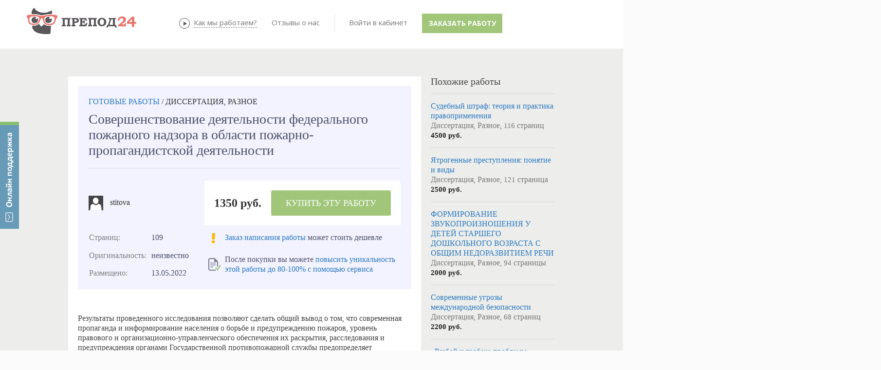

--- FILE ---
content_type: text/html; charset=utf-8
request_url: https://prepod24.ru/readyworks/299529/
body_size: 42267
content:



<!DOCTYPE HTML>
<html xmlns="https://www.w3.org/1999/xhtml">
<head id="Head1"><meta charset="utf-8" /><meta http-equiv="X-UA-Compatible" content="IE=edge" />
    <title>Совершенствование деятельности федерального пожарного надзора в области пожарно-пропагандистской деятельности - Разное, Диссертация</title><link href="/js/tipsy/tipsy.css" rel="stylesheet" type="text/css" /><link rel="icon" href="/favicon.ico" type="image/x-icon" /><link href="/JS/bootstrap/css/bootstrap.min.css" rel="stylesheet" type="text/css" /><link href="/JS/bootstrap/css/non-responsive2.css" rel="stylesheet" type="text/css" /><link rel="stylesheet" type="css/text" href="/js/gritter/css/jquery.gritter.css" />
    <script type='text/javascript' src='https://ajax.googleapis.com/ajax/libs/jquery/1.8.3/jquery.min.js'></script>
    
    <link rel="stylesheet" href="/js/colorbox/example5/colorbox.css" /><link href="https://fonts.googleapis.com/css?family=Open+Sans:700,400,600&amp;subset=latin,cyrillic-ext,cyrillic" rel="stylesheet" type="text/css" />
    
    
    <script src="/Scripts/jquery.signalR-2.2.0.min.js"></script>
    <script src="/signalr/hubs"></script>
    <script src="/JS/messages/hubConnectionService.js"></script>
    <script src="/JS/messages/notify-messaging.js"></script>
    <script src="/Scripts/ion.sound.min.js"></script>
    <link href="../../sites/prepod24/css/Controls/Prepod24/MessageBaloon.css" rel="stylesheet" /><link href="/stuff.css" rel="stylesheet" type="text/css" /><link rel="canonical" href="https://prepod24.ru/readyworks/299529/"></link><meta name="description" content="⭐⭐⭐⭐⭐ Скачать Совершенствование деятельности федерального пожарного надзора в области пожарно-пропагандистской деятельности тема работы по предмету Разное из базы готовых работ. Объём 109 страниц. Введение, содержание и список литературы" /><meta name="keywords" content="Купить Диссертация, скачать, Разное, готовая Диссертация, база готовых работ, магазин готовых работ" /></head>
<body id="body">
    

<style type="text/css">
    .divFeedBackButton {
        display: none;
        position: fixed;
        top: 120px;
        left: 0px;
        width: 39px;
        height: 220px;
        background-image: url('/images/feedback/feedback.png');
        margin: 0px;
        z-index: 2147483647;
    }

        .divFeedBackButton:hover {
            cursor: pointer;
        }

    .divFeedBackForm {
        display: none;
        position: fixed;
        overflow:visible !important;
        box-sizing: content-box;
        top: 120px;
        left: 50px;
        width: 480px;
        /*height: 550px;*/
        background-color: white;
        /*border: 2px solid #555555;*/
        padding: 40px 60px 40px 60px;
        z-index: 2147483647;
        -webkit-box-shadow: 0 10px 25px rgba(0, 0, 0, 0.5);
        -moz-box-shadow: 0 10px 25px rgba(0, 0, 0, 0.5);
        box-shadow: 0 10px 25px rgba(0, 0, 0, 0.5);
    }

    .divFeedBackFormClose {
        display: none;
        position: absolute;
        overflow:visible;
        box-sizing: content-box;
        top: -18px;
        right: -18px;
        width: 36px;
        height: 36px;
        cursor: pointer;
        background-image: url('/images/feedback/feedback_close.png');
        z-index: 2147483647;
    }

    .divFeedBackFormHeader {
        box-sizing: content-box;
        text-align: center;
        font-weight: 600;
        font-size: 24px;
        line-height: 20px;
        margin: 0px 0px 20px 0px;
        font-family: 'Open Sans', sans-serif !important;
    }

    .divFeedBackFormText1 {
        font-family: 'Open Sans', sans-serif !important;
        box-sizing: content-box;
        text-align: left;
        font-size: 14px;
        width: 400px;
        background-color: gainsboro;
        padding: 15px 15px 15px 15px;
        margin: 0px auto 0px auto;
    }

    .divFeedBackFormInputs {
        box-sizing: content-box;
        width: 425px;
        padding: 0px 0px 0px 0px;
        margin: 0px auto 0px auto;
    }

    .divFeedBackNameEmailInputs {
        box-sizing: content-box;
        display: flex;
        flex-wrap: wrap;
        font-family: 'Open Sans', sans-serif !important;
    }

    .divFeedBackNameEmailText, .divFeedBackMessageText {
        box-sizing: content-box;
        height: 15px;
        vertical-align: bottom;
        font-size: 11px;
        font-weight: 900;
        line-height: 20px;
        font-family: 'Open Sans', sans-serif !important;
        color: grey;
        margin: 20px 0px 0px 0px;
    }

    .divFeedBackEmailText {
        box-sizing: content-box;
        margin: 20px 0px 0px 5px;
    }

    #FeedBackName {
        box-sizing: content-box;
        width: 195px !important;
        height: 40px;
        padding: 0px 5px 0px 5px;
        margin: 5px 5px 0px 0px;
        /*width: 95%;*/
        font-family: "Helvetica Neue", Helvetica, Arial, sans-serif;
        border: 1px solid #cccccc;
        border-radius: 0px !important;
    }

    #FeedBackEmail {
        box-sizing: content-box;
        width: 195px !important;
        height: 40px;
        padding: 0px 5px 0px 5px;
        margin: 5px 0px 0px 5px;
        /*width: 95%;*/
        font-family: "Helvetica Neue", Helvetica, Arial, sans-serif;
        border: 1px solid #cccccc;
        border-radius: 0px !important;
    }

    .trFeedBackMessageText, .trFeedBackMessageInput {
        text-align: left;
    }

    #FeedBackMessage {
        box-sizing: content-box;
        width: 410px;
        max-width: 410px;
        height: 100px;
        max-height: 100px;
        resize: none;
        padding: 5px 5px 5px 5px;
        margin: 5px 0px 0px 0px;
        font-family: "Helvetica Neue", Helvetica, Arial, sans-serif;
        border: 1px solid #cccccc;
        border-radius: 0px !important;
    }

    .divFeedBackFormText2 {
        text-align: left;
        font-size: 10px;
        width: 420px;
        color: grey;
        line-height: 20px;
        font-family: 'Open Sans', sans-serif !important;
        padding: 0px;
        margin: 0px auto 0px auto;
    }

    .divFeedBackSendButton {
        box-sizing: content-box;
        width: 200px;
        padding: 25px 15px 15px 15px;
        margin: 0px auto 0px auto;
    }

    .FeedBackSendButton {
        box-sizing: content-box;
        padding: 0px 20px 0px 20px;
        font-size: 14px;
        font-weight: 900;
        height: 50px;
        max-width: 200px;
        text-align: center;
        border-width: 0px;
        border-radius: 0px;
        text-shadow: none;
        text-transform: capitalize;
        background-color: #a1c67a;
        color: #FFFFFF;
        font-family: 'Open Sans', sans-serif !important;
    }

    .FeedBackButton:hover {
        background: #F3B344;
        border-color: #F3B344;
    }

    .FeedBackButton:visited {
        background: #F3B344;
        border-color: #F3B344;
    }

    .FeedBackButton:active {
        background: #F3B344;
        border-color: #F3B344;
    }

    .FeedBackButton:focus {
        background: #F3B344;
        border-color: #F3B344;
    }

    .divFeedBackFinalMessage {
        width: 500px;
    }

    .divFeedBackFinalMessageHeader {
        background-image: url('/images/feedback/feedback_ok.png');
        background-repeat: no-repeat;
        background-position-x: 85px;
        background-position-y: 25px;
        text-align: center;
        font-size: 20px;
        font-weight: 800;
        padding: 25px 0px 15px 0px;
    }

    .divFeedBackFinalMessageText1 {
        font-size: 16px;
        text-align: center;
        padding: 0px 0px 15px 0px;
    }

    .divFeedBackFinalMessageText2 {
        font-size: 12px;
        text-align: center;
        padding: 0px 0px 15px 0px;
    }

    @media (max-width: 670px) {
        .divFeedBackForm {
            padding: 10px 0px 5px 0px;
            width: 420px;
            height: 470px;
        }
    }

    @media (max-width: 471px) {

        .divFeedBackButton {
            display: block;
            position: fixed;
            top: auto;
            bottom: 10px;
            right: 10px;
            width: 80px;
            height: 80px;
            background-image: url('/images/feedback/feedback_mob.png');
            background-size: contain;
            margin: 0px;
            z-index: 2147483647;
        }

        .divFeedBackForm {
            top: 0px;
            right: 0px;
            padding: 10px 0px 5px 0px;
            width: 100%;
            height: 100%;
        }

        .divFeedBackFormClose {
            top: 0px;
            right: 0px;
        }

        .divFeedBackFormText1 {
            max-width: 95%;
        }

        .divFeedBackFormInputs {
            max-width: 95%;
        }

        #FeedBackMessage {
            max-width: 95%;
        }

        .divFeedBackFormText2 {
            max-width: 95%;
        }

        .divFeedBackEmailText {
            margin: 20px 0px 0px 0px;
        }

        .divFeedBackSendButton {
            width: 200px;
            padding: 25px 0px 15px 0px;
            margin: 0px auto 0px auto;
        }

        .divFeedBackFinalMessage {
            max-width: 95%;
        }

        .divFeedBackFinalMessageHeader {
            background-image: none;
        }
    }

    @media (max-width: 299px) {
        .FeedBackButton {
            font-size: 12px;
            max-width: 200px;
            height: 30px;
            padding-top: 5px;
            padding-bottom: 5px;
        }
    }

   #divFeedBackOverlay {
        width: auto;
        height: auto;
        display: block;
        overflow: auto;
        overflow-y: scroll;
        position: fixed;
        bottom: 0;
        right: 0;
        top: 0;
        left: 0;
        /*overflow: hidden;*/
        display: none;
        z-index: 8010;
        background: url('/images/feedback/feedback_overlay.png');

    }
   
   #divFeedBackMessageModal {
        height: auto;
        position: absolute;
        top: 259px;
        left: 686px;
        background: #f9f9f9;
        opacity: 1;
        overflow: visible;
        width: 500px;
        border-radius: 0px;
        padding: 20px !important;
        z-index: 9999 !important
    }

    .buttonFeedBackClose {
        padding: 0;
        cursor: pointer;
        background: transparent;
        border: 0;
        -webkit-appearance: none;
        float: right;
        font-size: 20px;
        font-weight: bold;
        line-height: 20px;
        color: #000000;
        text-shadow: 0 1px 0 #ffffff;
    }

    .iFeedBackClose {
        position: absolute;
        top: -18px;
        right: -18px;
        width: 36px;
        height: 36px;
        cursor: pointer;
        z-index: 8040;
        background-image: url('/images/feedback/feedback_close.png');
    }

</style>

<script type="text/javascript">
    var jivo_api = jivo_api || {
        open: function () {
            ShowFeedBack();
        }
    };

    var UserLastMessageTime = 0;
    var UserLastMessageEmail = 0;

    var UserFeedbackEmailDefault = '';
    var UserFeedbackNameDefault = '';

    $(document).ready(function () {
        moveDivFeedBackButton();
        showDivFeedBackButton();

        $(".divFeedBackButton").click(function (e) {
            e.preventDefault();
            ToggleFeedBack();
        });

        $(".FeedBackSendButton").click(function (e) {
            e.preventDefault();
            if (CheckFeedBackInputs()) {
                SendingFeedBack();

                var params = JSON.stringify({ name: $("#FeedBackName").val(), email: $("#FeedBackEmail").val(), message: $("#FeedBackMessage").val().replace(/[\r\n]+/g, "<br />"), site: window.location.origin, page: window.location.href });

                SetLastEmail($("#FeedBackEmail").val());
                SetLastMessageTime();

                $.ajax({
                    type: 'POST',
                    url: '/serv.aspx/SendFeedback',
                    dataType: 'json',
                    cache: false,
                    contentType: 'application/json; charset=utf-8',
                    data: params,
                    success: function (data) {
                        var obj = data;
                        if (data.d != undefined) obj = data.d;
                        //var response = eval('(' + obj + ')');
                        var response = obj;
                        if (response.result === true) {
                            SendFeedBack();
                            //if (typeof (data) != "object") data = eval('(' + data + ')');
                            if (response.result) {
                                HideFeedBack();
                                ClearFeedBackInputs();
                                let caption = "<div class='divFeedBackFinalMessageHeader'>Сообщение отправлено</div>";
                                let text = [];
                                text.push("<div class='divFeedBackFinalMessage'>");
                                text.push("<div class='divFeedBackFinalMessageText1'>Пожалуйста, ожидайте ответ на указанную вами почту.</div>");
                                text.push("<div class='divFeedBackFinalMessageText2'>Проверьте папку СПАМ в своей почте, если не получите от нас ответ.</div>");
                                text.push("</div>");
                                ShowMessage(caption, text.join(""));

                            } else {
                                HideFeedBack();
                                let caption = "Возникли ошибки при выполнении операции!";
                                let text = [];
                                text.push("<br />");
                                text.push("<div class='divFeedBackFinalMessage'>");
                                text.push("<div class='divFeedBackFinalMessageText1'>" + (data.msg || "") + "</div>");
                                text.push("</div>");
                                ShowMessage(caption, text.join(""));
                            }
                        }
                    },
                    beforeSend: function (xhr) {
                        xhr.setRequestHeader('Content-type', 'application/json; charset=utf-8');
                    },
                    complete: function (xhr, status) {
                    }
                });
            }
        });

        //Messsage close
        $("#divFeedBackOverlay").click(function (e) {
            e.preventDefault();
            e.stopPropagation();
            HideMessage();
        });
        $(".iFeedBackClose").click(function (e) {
            e.preventDefault();
            e.stopPropagation();
            HideMessage();
        });

        //Form close
        $(".divFeedBackFormClose").click(function (e) {
            e.preventDefault();
            HideFeedBack();
        });

    });

    $(window).resize(function () {
        moveDivFeedBackButton();
    });

    function ToggleFeedBack() {
        if ($(".divFeedBackForm").is(":hidden")) {
            ShowFeedBack();
        } else {
            HideFeedBack();
        }
    }

    function ShowFeedBack() {
        SendFeedBack();
        let supportEmail = 'support@prepod24.ru';
        let lastEmail = $("#divUserEmail").text();
        if (IsFeedbackAllowed() == true) {
            $(".divFeedBackForm").show(500, function showCloseButton() {
                $(".divFeedBackFormClose").show();
            });
        } else {
            HideFeedBack();
            var s = [];
            s.push("<br />");
            s.push("<div class='divFeedBackFinalMessage'>");
            s.push("<div class='divFeedBackFinalMessageText1'>" + "Ожидайте, пожалуйста, ответ на эл. почту "+UserLastMessageEmail+".<br />Если вы указали ошибочный адрес почты, напишите нам на " + supportEmail + "</div>");
            s.push("</div>");
            ShowMessage("", s.join(""));
        }
    }

    function HideFeedBack() {
        SendFeedBack();
        $(".divFeedBackFormClose").hide();
        $(".divFeedBackForm").hide(500);
    }

    function HideMessage() {
        SendFeedBack();

        $("#divFeedBackMessageModal").hide(500);
                $("#divFeedBackOverlay").hide(500);
    }

    function IsFeedbackAllowed() {
        return CheckLastMessageTime();
    }

    function SendFeedBack() {
        $(".FeedBackSendButton").text("Отправить");
    }

    function SendingFeedBack() {
        $(".FeedBackSendButton").text("Отправляется...");
    }

    function ClearFeedBackInputs() {
        $("#FeedBackName").val(UserFeedbackNameDefault);
        $("#FeedBackEmail").val(UserFeedbackEmailDefault);
        $("#FeedBackMessage").val("");
    }

    function CheckFeedBackInputs() {
        var result = true;

        if ($(".FeedBackSendButton").text() == "Отправляется...") {
            return false;
        }

        //if ($("#FeedBackName").val() == "") {
        //    result = false;
        //    makeRedFeedBackInput($("#FeedBackName"), "Не может быть пустым");
        //} else {
        //    if (!validateHackFeedBackInput($("#FeedBackName").val())) {
        //        result = false;
        //        makeRedFeedBackInput($("#FeedBackName"), "Только буквы и цифры");
        //    } else {
        //        makeNormalFeedBackInput($("#FeedBackName"), "Введите имя");
        //    }
        //}

        if ($("#FeedBackEmail").val() == "") {
            result = false;
            makeRedFeedBackInput($("#FeedBackEmail"), "Не может быть пустым");
        } else {
            if (!validateEmailFeedBackInput($("#FeedBackEmail").val())) {
                result = false;
                makeRedFeedBackInput($("#FeedBackEmail"), "Введите корректный email");
            } else {
                makeNormalFeedBackInput($("#FeedBackEmail"), "Введите адрес почты");
            }
        }

        if ($("#FeedBackMessage").val() == "") {
            result = false;
            makeRedFeedBackInput($("#FeedBackMessage"), "Не может быть пустым");
        } else {
            if (!validateHackFeedBackInput($("#FeedBackMessage").val())) {
                result = false;
                makeRedFeedBackInput($("#FeedBackMessage"), "Только буквы и цифры");
            } else {
            makeNormalFeedBackInput($("#FeedBackMessage"), "Введите текст сообщения");
            }
        }

        return result;
    }

    function validateEmailFeedBackInput(value) {
        var re = /^(([^<>()\[\]\\.,;:\s@"]+(\.[^<>()\[\]\\.,;:\s@"]+)*)|(".+"))@((\[[0-9]{1,3}\.[0-9]{1,3}\.[0-9]{1,3}\.[0-9]{1,3}\])|(([a-zA-Z\-0-9]+\.)+[a-zA-Z]{2,}))$/;
        return re.test(String(value).toLowerCase());
    }

    function validateHackFeedBackInput(value) {
        var regex = new RegExp("^[a-zA-Zа-яА-Я0-9 .,!?:;%()\n]+$");
        return regex.test(String(value).toLowerCase());
    }

    function makeRedFeedBackInput(control, placeHolder) {
        control.attr("placeholder", placeHolder);
        control.attr("title", placeHolder);
        control.css("border", "1px solid #F00");
        control.css("color", "#FF0000");
    }

    function makeNormalFeedBackInput(control, placeHolder) {
        control.attr("placeholder", placeHolder);
        control.attr("title", placeHolder);
        control.css("border", "1px solid #cccccc");
        control.css("color", "#000000");
    }

    function showDivFeedBackButton() {
        $(".divFeedBackButton").show();
    }

    function moveDivFeedBackButton() {

        var div = $(".divFeedBackButton");
        var topVal = ($(window).height() - div.height()) / 2;

        if ($(window).width() > 471) {
            div.css({
                position: "fixed",
                top: topVal + "px",
                right: "0px"
            }).show();
        }
        else {
            div.css({
                top: "auto"
            }).show();
        }

    }

    function ShowMessage(caption, text) {
        $("#spanFeedBackMessageCaption").html(caption);
        $("#divFeedBackMessageText").html(text);

        $("#divFeedBackOverlay").show();
        $("#divFeedBackMessageModal").show(500);

        //$("#divFeedBackMessageModal").modal("show");
    }
    
    function SetLastEmail(email) {
        UserLastMessageEmail = email;
    }
    
    function SetLastMessageTime() {
        UserLastMessageTime = new Date();
    }    

    function CheckLastMessageTime() {
        let curDate = new Date();
        let result = (curDate-UserLastMessageTime)>=(300000);
        return result;
    }

</script>

<div class="divFeedBackButton"></div>
<div class="divFeedBackForm">
    <div class="divFeedBackFormHeader">
        Онлайн поддержка
    </div>
    <div class="divFeedBackFormClose"></div>
    <div class="divFeedBackFormText1">
        Все операторы заняты. Пожалуйста, оставьте свои контакты и ваш вопрос, мы с вами свяжемся!
    </div>
    <div class="divFeedBackFormInputs">
        <div class="divFeedBackNameEmailInputs">
            <div>
                <div class="divFeedBackNameEmailText">ВАШЕ ИМЯ</div>
                <input id="FeedBackName" type="text" maxlength="50" placeholder="Введите имя" value="" />
            </div>
            <div>
                <div class="divFeedBackNameEmailText divFeedBackEmailText">ВАШ EMAIL</div>
                <input id="FeedBackEmail" type="text" maxlength="50" placeholder="Введите адрес почты" value="" />
            </div>
        </div>
        <div class="divFeedBackMessageText">
            <div>СООБЩЕНИЕ</div>
        </div>
        <div class="trFeedBackMessageInput">
            <div>
                <textarea id="FeedBackMessage" maxlength="2000" placeholder="Введите текст сообщения"></textarea>
            </div>
        </div>
    </div>
    <div class="divFeedBackFormText2">
        *&nbsp;Пожалуйста, указывайте в сообщении номер вашего заказа (если есть)
    </div>
    <div class="divFeedBackSendButton">
        <button id="FeedBackSendButton" type="submit" class="FeedBackSendButton" style="width: 200px;">Отправить</button>
    </div>
</div>



<div id="divFeedBackOverlay"> 
    <div id="divFeedBackMessageModal">
    <div class="rwHeaderDiv">
        <button type="button" class="buttonFeedBackClose" data-dismiss="modal" aria-hidden="true"><i class="iFeedBackClose"></i></button>
        <div id="spanFeedBackMessageCaption">
        </div>
    </div>
    <br>
    <div id="divFeedBackMessageText"></div>
</div>
</div>




    <div id="message-notice-block">
    </div>
    <div id="message-sys-notice-block">
    </div>
    <form method="post" action="/readyworks/299529/" onsubmit="javascript:return WebForm_OnSubmit();" id="form1" class="ASPForm">
<div class="aspNetHidden">
<input type="hidden" name="__EVENTTARGET" id="__EVENTTARGET" value="" />
<input type="hidden" name="__EVENTARGUMENT" id="__EVENTARGUMENT" value="" />
<input type="hidden" name="__VIEWSTATE" id="__VIEWSTATE" value="N27eOpFMaN4OHqgWBGcm96Ec62o+B3XNTWfeh8lskQMfQqtovubbid2wTGX/eSba+REqPh9rQqEk7jjf85OYhg4XuGARZoF/XHCiNokDL1HiiJ2F8aZUacCiDEjoJcRn3PEukpC4d9loHPSYqOQ35/YEISRMmD9W17ZCvKi46/kSyN+07mw7BeBFFE7O6z9D5CfVbPxXON4Mso17RWLQHKGT8i8=" />
</div>

<script type="text/javascript">
//<![CDATA[
var theForm = document.forms['form1'];
if (!theForm) {
    theForm = document.form1;
}
function __doPostBack(eventTarget, eventArgument) {
    if (!theForm.onsubmit || (theForm.onsubmit() != false)) {
        theForm.__EVENTTARGET.value = eventTarget;
        theForm.__EVENTARGUMENT.value = eventArgument;
        theForm.submit();
    }
}
//]]>
</script>


<script src="/WebResource.axd?d=pynGkmcFUV13He1Qd6_TZBOY5zULNfYLMOwtlIO3ZPuZeNwk4VKG6LPt39YX9jHWqI9riQ2&amp;t=638323253041213694" type="text/javascript"></script>


<script src="/WebResource.axd?d=x2nkrMJGXkMELz33nwnakPcvFBmGL9Iq_k5OOkTpSgO_nZCi1ymtNCKqq3_vC6GgLDdT9cIMk6NGpHUFZVd3kWDbq-g1&amp;t=638323253041213694" type="text/javascript"></script>
<script type="text/javascript">
//<![CDATA[
function WebForm_OnSubmit() {
if (typeof(ValidatorOnSubmit) == "function" && ValidatorOnSubmit() == false) return false;
return true;
}
//]]>
</script>

<div class="aspNetHidden">

	<input type="hidden" name="__VIEWSTATEGENERATOR" id="__VIEWSTATEGENERATOR" value="CA0B0334" />
	<input type="hidden" name="__EVENTVALIDATION" id="__EVENTVALIDATION" value="w3GUT/7Zs7SNytjE7IWKjWEauO40cWw8GNb03IbfUkzELTrX9ItRYpX62AWr7JVs+FR50PRIU0gj4xYOvnf7uQHiZI5OY+MfTJ01jdyaK1PJzvNX3AnNdzlQ+jvBDk+O46OFPJM/vPudGhusUY0SGg5PbdtVby1BZ9pd9Y+R4e9aSdDmdMEUQw7D7V8AEjmhWg4OiA==" />
</div>
    <div class="wrap0">
        <div class='tp'>
        </div>
        <div class='cont'>
            
            <div class="container">
                <div class="row mTopLine1">
                    <div class='span4'>
                        <a href='/' class='logo'>
                            
                            
                            <img src='/images/prepod24new_noauth.png' alt='Препод24 - онлайн-биржа учебных работ'
                                title='Препод24 - онлайн-биржа учебных работ' />
                            
                        </a>
                    </div>
                    <div class='span7 topDesc'>
                    </div>
                </div>
                <div class='row mTopLine2'>
                    <div class='span12'>
                        
<script type="text/javascript" src='/js/menu/jqueryslidemenu.js'></script>
<script  type="text/javascript">
    $(function () {

        var arrowimages = { down: ['downarrowclass', '/App_Themes/Controls/Navigation/Images/arrowdown.gif', 23], right: ['rightarrowclass', '/App_Themes/Controls/Navigation/Images/arrowdown.gif'] }
        jqueryslidemenu.buildmenu("mnuCont", arrowimages);

    });
</script>
<div id="header_Menuab_dCont"><div id='mnuCont' class='mnuCont'><ul ><li><a href='/about/' title='' >О проекте</a></li><li><a target='_blank' href='/performers/' title='' >Исполнители</a></li><li><a href='http://prepod24.ru/lp/otzyvy/' title='' >Отзывы</a></li><li><a href='/rules/' title='' >Правила</a></li></ul></div></div>


<link href="/JS/perfect-scrollbar/perfect-scrollbar.css" rel="stylesheet" />
<style type="text/css">
    .lsUsername, .lsPassword {
        width: 90px !important;
        padding-left: 24px !important;
        padding: auto auto auto 24px !important;
        font-size: 13px !important;
        line-height: 1em !important;
        border: 2px solid #c2d1e2;
        border-radius: 0px !important;
    }

    .lsUsername {
        background: url('/images/male2.png') no-repeat 5px 6px;
    }

    .lsPassword {
        background: url('/images/locked2.png') no-repeat 5px 6px;
    }

    /*.lsBtnLogin { color: #fff !important;line-height: 22px!important; }*/ /*background-image: -webkit-gradient(linear, 0 0, 0 100%, from(#3366CC), to(#3366CC));*/
    .lsBtnLogin:active,.lsBtnLogin:focus,.lsBtnLogin:hover{
        box-shadow:none !important;
    }

    .control-group .btnBlue {
        color: #fff !important;
        line-height: 22px !important;
        background-color: #4f94dd;
    }

    .lsBtnLoginHover {
        background-color: #569be3 !important;
        -webkit-transition-duration: 1s;
        -moz-transition-duration: 1s;
        -ms-transition-duration: 1s;
        -o-transition-duration: 1s;
        transition-duration: 1s;
    }

    .lsRegistr {
        color: #5E8DAB !important;
    }


    .readAllMessages {
        font-size: 12px;
        text-align: center;
        line-height: 2em;
    }

        .readAllMessages:hover {
            cursor: pointer;
            color: #888;
        }

    .readAllSysMessages {
        font-size: 12px;
        text-align: center;
        line-height: 2em;
    }

        .readAllSysMessages:hover {
            cursor: pointer;
            color: #888;
        }

    #unread-msg-count {
        font-size: 10px;
        color: white;
        font-weight: bold;
        position: absolute;
        top: 12px;
        right: 15px;
        display: none;
        background: #ed766e;
        border-radius: 50%;
        height: 20px;
        width: 20px;
        margin: 0;
        text-align: center;
        border: solid 2px white;
    }

        #unread-msg-count:hover {
            cursor: pointer;
        }

    #unread-sys-msg-count {
        font-size: 10px;
        color: white;
        font-weight: bold;
        position: absolute;
        top: 12px;
        left: 30px;
        display: none;
        background: #ed766e;
        border-radius: 50%;
        height: 20px;
        width: 20px;
        margin: 0;
        text-align: center;
        border: solid 2px white;
    }

        #unread-sys-msg-count:hover {
            cursor: pointer;
        }

    #unread-msg-list {
        *position: absolute;
        border: solid 1px #4786c8;
        display: none;
        top: 45px;
        left: -255px;
        background-color: white;
        font-size: 13px;
        *padding: 5px;
        z-index: 999;
        max-height: 450px;
        width: 320px;
        overflow: hidden !important;
        *overflow-x: auto !important;
        *-ms-overflow-style: scrollbar;
    }

    #unread-sys-msg-list {
        *position: absolute;
        border: solid 1px #4786c8;
        display: none;
        top: 45px;
        left: -255px;
        background-color: white;
        font-size: 13px;
        *padding: 5px;
        z-index: 999;
        max-height: 450px;
        width: 320px;
        overflow: hidden !important;
        *overflow-x: auto !important;
        *-ms-overflow-style: scrollbar;
    }



    .unread-msg {
        *border-bottom: 1px solid #eeeeee;
        margin: auto 5px;
        padding: 10px 5px 10px 5px;
    }


    .unread-msg-wrap, .unread-sys-msg-wrap {
        position: relative;
        padding: 20px 25px 25px 25px !important;
    }

    .unread-msg-wrap {
    }

    .unread-sys-msg-wrap {
        padding: 20px 35px 25px 15px !important;
    }

    .unread-sys-msg {
        *border-bottom: 1px solid #eeeeee;
        margin: auto 5px;
        padding: 10px 5px 10px 5px;
    }

    /*----dropdown----------------------------------------------------------------------------------------------*/

    .dropdown {
        display: inline-block !important;
        *margin-left: 20px !important;
    }

    ul.dropdown-menu {
        margin-top: 7px;
        -ms-border-radius: 2px !important;
        border-radius: 2px !important;
        -webkit-box-shadow: none !important;
        -ms-box-shadow: none !important;
        box-shadow: none !important;
    }

        ul.dropdown-menu::before {
            position: absolute;
            top: -7px;
            right: 24px;
            display: inline-block;
            border-right: 7px solid transparent;
            border-bottom: 7px solid #CCC;
            border-left: 7px solid transparent;
            border-bottom-color: rgba(0, 0, 0, 0.2);
            content: '';
        }

        ul.dropdown-menu::after {
            position: absolute;
            top: -6px;
            right: 25px;
            display: inline-block;
            border-right: 6px solid transparent;
            border-bottom: 6px solid white;
            border-left: 6px solid transparent;
            content: '';
        }

    .dropdown-menu > li > a {
        line-height: 2em !important;
    }

        .dropdown-menu > li > a:hover {
            background: #F4F8FC !important;
            color: #333 !important;
        }

    .lsLinkNew {
        margin-left: 10px;
        font-size: 8px;
        line-height: 1em;
        font-weight: bold;
        color: #fff;
        background-color: #ff4500;
        text-transform: uppercase;
        text-align: right;
        padding: 1px 3px 1px 3px;
    }

    .lsUserName {
        padding: 5px 20px 0 20px;
        font-weight: 700;
    }

    .icon-chevron-down {
        background: url(/images/down.png) no-repeat;
    }

    .icon-chevron-up {
        background: url(/images/up.png) no-repeat;
    }

    .dropdownWraper {
        *height: 50px;
        margin-left: 22px;
    }

        .dropdownWraper > .dropdown {
            margin: 20px auto 20px auto;
        }
    /*--------------------------------------------------------------------------------------------------*/
    /*----dropdown для сообщений---------------------------------------------------------------------------------------------*/


    /*.unread-msg-wrap.dropdown{ display: inline-block !important;margin-left: 0px!important;padding-left: 20px!important;}*/
    .unread-msg-wrap ul.dropdown-menu {
        margin-top: 7px;
        -ms-border-radius: 2px !important;
        border-radius: 2px !important;
        -webkit-box-shadow: none !important;
        -ms-box-shadow: none !important;
        box-shadow: none !important;
    }

        .unread-msg-wrap ul.dropdown-menu::before {
            position: absolute;
            top: -7px;
            right: 24px;
            display: inline-block;
            border-right: 7px solid transparent;
            border-bottom: 7px solid #CCC;
            border-left: 7px solid transparent;
            border-bottom-color: rgba(71, 134, 200, 1);
            content: '';
        }

        .unread-msg-wrap ul.dropdown-menu::after {
            position: absolute;
            top: -6px;
            right: 25px;
            display: inline-block;
            border-right: 6px solid transparent;
            border-bottom: 6px solid white;
            border-left: 6px solid transparent;
            content: '';
        }

        .unread-msg-wrap ul.dropdown-menu li.divider {
            border-bottom: none !important;
            background-color: #ecf0f4 !important;
            height: 1px !important;
        }

        .unread-msg-wrap ul.dropdown-menu li:first-child {
            line-height: 1.5em !important;
            padding: 10px 20px !important;
        }


        .unread-msg-wrap ul.dropdown-menu li {
            margin: 0 10px !important;
        }


            .unread-msg-wrap ul.dropdown-menu li a {
                line-height: 1.5em !important;
                padding: 10px 20px !important;
            }

                .unread-msg-wrap ul.dropdown-menu li a:hover {
                    background: #F4F8FC !important;
                    color: #333 !important;
                }

    /*.unread-msg-wrap ul.dropdown-menu li:hover {
                    background: #F4F8FC !important;
                    color: #333 !important;
                    *margin: 0 10px !important;
                }*/

    .ul-dropdown-menu-li-hover {
        background: #F4F8FC !important;
        color: #333 !important;
    }

    .unread-msg-wrap ul.dropdown-menu li a div:first-child {
        color: #5e8dc9;
    }

    .unread-msg-wrap ul.dropdown-menu li a div:last-child {
        color: #777;
        white-space: nowrap;
        overflow: hidden;
        -moz-text-overflow: ellipsis;
        text-overflow: ellipsis;
    }

    .unread-msg-wrap ul.dropdown-menu li.divider, .unread-msg-wrap ul.dropdown-menu li a, .readAllMessages, .unread-msg-wrap ul.dropdown-menu li:first-child {
        *margin: 0 10px !important;
    }

    .unread-msg-wrap ul.dropdown-menu li div a {
        padding: 0 0 0 20px !important;
        margin: 0 !important;
    }

    /*--------------------------------------------------------------------------------------------------*/

    /*----dropdown для событий---------------------------------------------------------------------------------------------*/

    /*.unread-sys-msg-wrap.dropdown{ display: inline-block !important;margin-left: 0px!important;padding-left: 20px!important;}*/
    .unread-sys-msg-wrap ul.dropdown-menu {
        margin-top: 7px;
        -ms-border-radius: 2px !important;
        border-radius: 2px !important;
        -webkit-box-shadow: none !important;
        -ms-box-shadow: none !important;
        box-shadow: none !important;
    }

        .unread-sys-msg-wrap ul.dropdown-menu::before {
            position: absolute;
            top: -7px;
            right: 24px;
            display: inline-block;
            border-right: 7px solid transparent;
            border-bottom: 7px solid #CCC;
            border-left: 7px solid transparent;
            border-bottom-color: rgba(71, 134, 200, 1);
            content: '';
        }

        .unread-sys-msg-wrap ul.dropdown-menu::after {
            position: absolute;
            top: -6px;
            right: 25px;
            display: inline-block;
            border-right: 6px solid transparent;
            border-bottom: 6px solid white;
            border-left: 6px solid transparent;
            content: '';
        }

        .unread-sys-msg-wrap ul.dropdown-menu li.divider {
            border-bottom: none !important;
            background-color: #ecf0f4 !important;
            height: 1px !important;
        }

        .unread-sys-msg-wrap ul.dropdown-menu li:first-child {
            line-height: 1.5em !important;
            padding: 10px 20px !important;
        }


        .unread-sys-msg-wrap ul.dropdown-menu li {
            margin: 0 10px !important;
        }


            .unread-sys-msg-wrap ul.dropdown-menu li a {
                line-height: 1.5em !important;
                padding: 10px 20px !important;
            }

                .unread-sys-msg-wrap ul.dropdown-menu li a:hover {
                    background: #F4F8FC !important;
                    color: #333 !important;
                }

                .unread-sys-msg-wrap ul.dropdown-menu li a div:first-child {
                    color: #5e8dc9;
                }

                .unread-sys-msg-wrap ul.dropdown-menu li a div:last-child {
                    color: #777;
                    white-space: nowrap;
                    overflow: hidden;
                    -moz-text-overflow: ellipsis;
                    text-overflow: ellipsis;
                }

            .unread-sys-msg-wrap ul.dropdown-menu li.divider, .unread-sys-msg-wrap ul.dropdown-menu li a, .readAllSysMessages, .unread-sys-msg-wrap ul.dropdown-menu li:first-child {
                *margin: 0 10px !important;
            }

            .unread-sys-msg-wrap ul.dropdown-menu li div a {
                padding: 0 0 0 20px !important;
                margin: 0 !important;
            }

    .lsCont {
        top: 0 !important;
    }

    .lsTable {
        margin-bottom: 0 !important;
        height: 92px;
    }

        .lsTable tr {
        }

            .lsTable tr td {
                vertical-align: middle;
                border-top: none !important;
                padding: 0 !important;
            }

        .lsTable .lsBalanceInfo {
            padding-right: 10px !important;
        }

        .lsTable .lsNewOrder {
            width: 210px;
            text-align: center;
            margin: 0 auto;
        }

        .lsTable a.btnGreenBorder {
            background-color: transparent !important;
            line-height: 2.2em !important;
            color: #555;
            font-weight: bold;
            border: 2px solid #a1c67a;
            -ms-border-radius: 4px;
            -moz-border-radius: 4px;
            -webkit-border-radius: 4px;
            border-radius: 4px;
            transition: all .2s ease-in-out;
            -webkit-transition: all .2s ease-in-out;
            -moz-transition: all .2s ease-in-out;
            -o-transition: all .2s ease-in-out;
        }

            .lsTable a.btnGreenBorder:hover {
                background-color: #a1c67a !important;
                color: #FFF;
                -ms-opacity: 0.7 !important;
                opacity: 0.7 !important;
            }

    /*--------------------------------------------------------------------------------------------------*/
</style>
<div class='lsCont'>
    
    <div id="header_loginStatus5e_dNotAuth" class="lsNotAuth">
        <div class="form-inline" style="margin-top: 30px;">
            <div class="control-group info">
                <div style="display: inline-block;">
                    <span style="font-size: 12px; margin-left: 10px;">Войти в мой кабинет</span><br />
                    <input name="ctl00$header$loginStatus5e$txtUsername" id="header_loginStatus5e_txtUsername" tabindex="1" type="text" class="input-small lsUsername" placeholder="Логин/e-mail" style="width: 110px !important; height: 27px;" />
                    <span id="header_loginStatus5e_RequiredFieldValidator1" style="display:none;"></span>
                </div>
                <div style="display: inline-block;">
                    <span style="margin-left: 15px;"><a href="/password-recovery/" style="font-size: 12px;color:#5E8DAB;" tabindex="4">Забыли пароль?</a></span><br />
                    <input name="ctl00$header$loginStatus5e$txtPassword" type="password" id="header_loginStatus5e_txtPassword" tabindex="2" type="password" class="input-small lsPassword" placeholder="Пароль" style="width: 110px !important; height: 27px;" />
                    <span id="header_loginStatus5e_RequiredFieldValidator2" style="display:none;"></span>
                </div>
                <input type="submit" name="ctl00$header$loginStatus5e$btnLogin" value="Войти" onclick="javascript:WebForm_DoPostBackWithOptions(new WebForm_PostBackOptions(&quot;ctl00$header$loginStatus5e$btnLogin&quot;, &quot;&quot;, true, &quot;Login&quot;, &quot;&quot;, false, false))" id="header_loginStatus5e_btnLogin" tabindex="3" class="btn btnBlue  lsBtnLogin" style="height: 39px; -ms-border-radius: 0px; -moz-border-radius: 0px; -webkit-border-radius: 0px; border-radius: 0px;    margin-left: -6px;" />
                <a class='lsRegistr' href='/reg/' tabindex="5"><small>
                    Регистрация</small></a>
            </div>
        </div>
    </div>
    
    <script>
        function validateUsername(source, args) {
            var cont = $('#header_loginStatus5e_txtUsername');
            if (!cont.val()) {
                cont.addClass('lsUsernameError');
                args.IsValid = false;
                return false;
            }
            else {
                cont.removeClass('lsUsernameError');
            }
        }
        function validatePassword(source, args) {
            var cont = $('#header_loginStatus5e_txtPassword');
            if (!cont.val()) {
                cont.addClass('lsPasswordError');
                args.IsValid = false;
                return false;
            }
            else {
                cont.removeClass('lsPasswordError');
            }
        }
    </script>
    <style>
        .lsUsername, .lsPassword {
            border: 2px solid lightgray !important;
            background-color: white !important;
            box-shadow: none !important;
            line-height: 1.6em !important;
        }

            .lsUsername:focus, .lsPassword:focus {
                border: 2px solid #4f94dd !important;
            }

        .lsUsername {
            margin-right:10px;
            background: url('/images/male2.png') no-repeat 5px 9px;
        }

        .lsPassword {
            background: url('/images/locked2.png') no-repeat 5px 9px;
        }
        .lsUsernameError, .lsPasswordError{
            border: 2px solid #EA7B73 !important;
        }
        .lsNotAuth {
            margin-top: -20px;
        }

        .mnuCont {
            display: none !important;
        }

        .vpHeaderMnuCont {
            position: absolute;
            left: -385px;
            top: 0;
        }

            .vpHeaderMnuCont ul {
                margin: 0;
                padding: 0;
                list-style-type: none;
            }

                .vpHeaderMnuCont ul li {
                    position: relative;
                    display: inline-block;
                    line-height: 6.6em;
                    padding: 0px 20px;
                }

                    .vpHeaderMnuCont ul li a {
                        position: relative;
                        display: inline-block;
                        font-size: 15px;
                        color: #777;
                        text-decoration: none !important;
                    }
    </style>
    <div class="vpHeaderMnuCont">
        <ul>
            <li>
                <a href="#" class="openHowWeWorkVideo">
                    <img src="/images/alp/video.png" alt="play" title="Как мы работаем?"></a>&nbsp;
                                <a href="#" class="openHowWeWorkVideo" style="border-bottom: 1px dashed #777; display: initial;">Как мы работаем?</a>
            </li>
            <li>
                <a href="/readyworkssearch/" title="">Готовые работы</a>
            </li>
        </ul>
    </div>
    
    <script type="text/javascript" src="/JS/perfect-scrollbar/perfect-scrollbar.js"></script>
    <script type="text/javascript">
        $(function () {

            $(document).delegate(".unread-msg-wrap ul.dropdown-menu li", "hover", function (e) {
                var li = $(this);
                if (li.eq(0).text() == "Новые сообщения:") return;
                if (e.type === 'mouseenter') {
                    li.addClass("ul-dropdown-menu-li-hover");
                } else {
                    li.removeClass("ul-dropdown-menu-li-hover");
                }
            });

            $('.lsBtnLogin').on('hover', function (event) {
                if (event.type === 'mouseenter') {
                    $(this).toggleClass('lsBtnLoginHover');
                } else {
                    $(this).toggleClass('lsBtnLoginHover');
                }
            });


            $('.lsCont .dropdownWraper').hover(function () {
                $('.dropdownWraper .dropdown-menu').show();
            }, function () {
                $('.dropdownWraper .dropdown-menu').hide();
            });


            function chevronUpDown(elem) {
                var up = elem.find('i.icon-chevron-up');
                var down = elem.find('i.icon-chevron-down');

                if (up.length == 0) {
                    down.removeClass("icon-chevron-down");
                    down.addClass("icon-chevron-up");
                } else if (down.length == 0) {
                    up.removeClass("icon-chevron-up");
                    up.addClass("icon-chevron-down");
                }
            };
        });
    </script>
</div>

                    </div>
                </div>
                <div class='row'>
                    <div class='span12'>
                        <link href='/sites/prepod24/css/Controls/Prepod24/ReadyWorkModalBuyReg66.css' rel='stylesheet' type='text/css' /><link href='/sites/prepod24/css/Controls/Prepod24/ReadyWork18.css' rel='stylesheet' type='text/css' /><link href='/sites/prepod24/css/Controls/Text/Footer31.css' rel='stylesheet' type='text/css' /><link href='/sites/prepod24/css/Controls/Navigation/CabMenu54.css' rel='stylesheet' type='text/css' /><link href='/sites/prepod24/css/Controls/Navigation/Menuab.css' rel='stylesheet' type='text/css' /><link href='/sites/prepod24/css/Controls/Users/LoginStatus5e.css' rel='stylesheet' type='text/css' /><link href='/sites/prepod24/css/themes/default/style.css' rel='stylesheet' type='text/css' />
                    </div>
                </div>
                <div class='row mCont'>
                    <div class=' mLeft'>
                        
                        
                    </div>
                    <div class='span12 mCenter'>
                        
                        
<style type="text/css">
    .table .table {
        border: none;
        background-color: transparent;
    }

    .tableOut, .tableInner {
        margin-bottom: 0 !important;
        border: none;
        background-color: #fff;
        text-align: center;
    }

    .otherWorkDiv .tableOut {
        margin-left: 20px;
        margin-bottom: 0 !important;
        border: none;
        background-color: transparent;
        text-align: left;
    }

        .otherWorkDiv .tableOut td {
            padding-bottom: 20px;
            padding-top: 20px;
            text-align: left;
        }

        .otherWorkDiv .tableOut tr:first-child td {
            padding-top: 0px;
        }

    .tableOut {
    }

        .tableOut td {
            border-left: none;
            text-align: center;
        }

        .tableOut tr:first-child td {
            padding-bottom: 20px;
        }

        .tableOut tr:last-child td {
            padding-top: 20px;
        }



    .btnGreen {
        background-color: #a1c67a;
        width: 100% !important;
        line-height: 1.8em;
        font-size: 18px;
    }

        .btnGreen:hover {
            background-color: #abce85;
        }

    .modal {
        -webkit-border-radius: 0px;
        -moz-border-radius: 0px;
        border-radius: 0px;
        padding: 20px !important;
    }

    .rwHeaderDiv {
        font-size: 22px;
        margin-top: 3px;
    }

        .rwHeaderDiv i {
            color: #DDDDDD;
        }

    .buyReadyWorkDiv {
        background-color: #E5E7FD;
        padding: 20px;
        overflow-y: visible !important;
    }

    #rwHeaderDiv {
        font-size: 26px;
        margin-top: 2px;
        margin-bottom: 28px;
        font-weight: 600;
        color: #4B4E68;
        line-height: 30px;
    }

    .rwFooterDiv {
        color: #686868;
        font-size: 12px;
        margin-top: 22px;
        margin-bottom: 4px;
    }

    .modal .tableOut {
        -webkit-border-radius: 0px;
        -moz-border-radius: 0px;
        border-radius: 0px;
        padding: 20px;
    }

        .modal .tableOut tr:last-child td {
            line-height: normal !important;
            padding: 0px 20px !important;
        }

    .rwFooterBtnDiv {
        margin-top: 30px;
        margin-bottom: 10px;
    }

    .modal#buyReadyWorkModal input[type="submit"] {
        padding-left: 50px;
        padding-right: 50px;
        margin-left: 10px;
        margin-right: 10px;
        font-size: 14px;
    }

    .modal .btnRegBuyReadyWork {
        /*padding-left: 50px;
        padding-right: 50px;*/
        margin-left: 10px;
        margin-right: 10px;
        font-size: 14px;
        padding-top: 10px;
        padding-bottom: 10px;
        text-transform: none;
        margin-top: -2px;
    }

        .modal .btnRegBuyReadyWork:hover:focus:active {
            color: #333;
            text-decoration: none;
        }

    .modal .txtRegBuyReadyWorkEmail {
        height: 30px !important;
        margin-bottom: 0px;
        margin-top: -2px;
        box-shadow: none !important;
        border-radius: 2px !important;
        border: 2px solid #DADADA;
    }

    .modal label {
        font-weight: bold;
    }

    .rembrErrorMsg {
        font-size: 11px;
        color: red;
    }

    .validateError {
        border: 2px solid #EA7B73 !important;
        -ms-border-radius: 5px;
        -moz-border-radius: 5px;
        -webkit-border-radius: 5px;
        border-radius: 5px;
        box-shadow: none !important;
    }

    .txtMyReadyWorkEmailModalEmail {
        border-radius: 2px !important;
        border: 2px solid #dadada !important;
        width: 325px !important;
        box-shadow: none !important;
        height: 28px !important;
    }

    #txtComplReadyWorkComplaintModalComplaint {
        border-radius: 2px !important;
        border: 2px solid #dadada !important;
        width: 684px;
        box-shadow: none !important;
        resize: none;
    }
</style>

<div class="modal hide fade" id="buyReadyWorkModal" style="width: 700px">
    <input type="hidden" id="hiddenReadyWorkID" value="0" />
    <div class="rwHeaderDiv">
        Купить готовую работу
        <button type="button" class="close" data-dismiss="modal" aria-hidden="true"><i class="icon-remove"></i></button>
    </div>
    <br />
    <div class="modal-body buyReadyWorkDiv">
        <div id="rwHeaderDiv"></div>
        <table class="table table-bordered tableOut">
            <tr>
                <td style="width: 50%;">
                    <div class="text-center">
                        <div style="font-size: 16px; color: #8C778C;">СУММА К ОПЛАТЕ</div>
                        <div style="font-size: 28px; font-weight: 600;"><span id="brwSumToPay"></span>&nbsp;руб.</div>
                    </div>
                </td>
                <td style="width: 50%; color: #8C778C; text-align: left; border-left: 1px solid #D1D3E8; vertical-align: middle;">
                    <div><span id="brwSumToAuthor"></span>&nbsp;руб. цена работы</div>
                    <div>
                        +<span id="brwSumToPayService"></span>&nbsp;руб. комиссия сервиса 
                        <img src="/images/pay/question3.png" alt="" style="cursor: pointer;" rel="tooltip"
                            data-toggle="modal" data-target="#questionModal" data-toggle="tooltip" title=""
                            data-original-title="Комиссия сервиса является гарантией качества полученного вами результата. Если вас по какой-либо причине не устроит полученная работа - мы вернем вам деньги. Наша служба поддержки всегда поможет решить любую проблему. " />
                    </div>
                </td>
            </tr>
        </table>
        <div class="rwFooterDiv">Магазин готовых работ - площадка на которой можно купить готовую работу, размещенную другим пользователем системы.</div>
    </div>
    <div class="text-center rwFooterBtnDiv">
        <input type="submit" value="ОТМЕНА" id="Button2" class="greyBtn" data-dismiss="modal" aria-hidden="true">
        <input type="submit" value="Оплатить и скачать работу" id="Button3" class="grnBtn buyReadyWorkBtn">
    </div>
</div>

<div class="modal hide fade" id="questionModal" style="width: 670px">
    <div class="modal-body">
        <img src="/images/closefull.png" alt="" style="float: right; cursor: pointer" data-dismiss="modal" />
        <div style="clear: both">
        </div>
        <p style="text-align: justify; margin-top: 0px; padding-left: 10px; padding-right: 10px;">
            <b>Комиссия сервиса является гарантией качества полученного вами результата</b>
            <br />
            Если вас по какой-либо причине не устроит полученная работа - мы вернем вам деньги.
                    Наша служба поддержки всегда поможет решить любую проблему.
        </p>
    </div>
</div>


<div class="modal hide fade" id="question2Modal" style="width: 670px">
    <div class="modal-body">
        <img src="/images/closefull.png" alt="" style="float: right; cursor: pointer" data-dismiss="modal" />
        <div style="clear: both">
        </div>
        <p style="text-align: justify; margin-top: 0px; padding-left: 10px; padding-right: 10px;">
            Для того, чтобы купить готовую работу, необходимо иметь на балансе достаточную сумму денег. Все загруженные работы имеют уникальность не менее 50% в общедоступной системе Антиплагиат.ру (модуль интернет). Сразу после покупки работы вы получите ссылку на скачивание файла. Срок скачивания не ограничен по времени. Если работа не соответствует описанию, вы сможете подать жалобу. Гарантийный период 7 дней.
        </p>
    </div>
</div>

<div class="modal hide fade" id="regReadyWorkModal" style="width: 480px">
    <input name="ctl00$center$ReadyWorkModalBuyReg66$hiddenRegReadyWorkID" id="center_ReadyWorkModalBuyReg66_hiddenRegReadyWorkID" class="hiddenRegReadyWorkID" type="hidden" />
    <div class="rwHeaderDiv">
        Введите почту
        <button type="button" class="close" data-dismiss="modal" aria-hidden="true"><i class="icon-remove"></i></button>
    </div>
    <br />
    <div style="font-size: 13px;">На указанный адрес электронной почты будет отправлена купленная вами готовая работа.</div>
    <div style="margin-top: 20px;">
        <label for="txtRegReadyWorkModalEmail">Email</label>
    </div>
    <div style="margin-bottom: 20px;">
        <input name="ctl00$center$ReadyWorkModalBuyReg66$txtRegReadyWorkModalEmail" id="center_ReadyWorkModalBuyReg66_txtRegReadyWorkModalEmail" class="txtRegBuyReadyWorkEmail" type="email" placeholder="Например, name@example.ru" data-toggle="tooltip" data-placement="top" title="Указывайте, пожалуйста, рабочий адрес эл. почты. Вам будет отправлен пароль от Личного кабинета." />
        <input type="submit" value="Оплатить и скачать работу" id="Button4" class="grnBtn btnRegBuyReadyWork" onclick="rembr.buyReadyWorkEmailBtn_click(event);">
    </div>
    <div class="emailExistMsg rembrErrorMsg">
    </div>
</div>


<div class="modal hide fade" id="myReadyWorkEmailModal" style="width: 480px">
    <input type="hidden" id="hiddenMyRadyWorkID" class="hiddenMyRadyWorkID" />
    <div class="rwHeaderDiv">
        Отправить по почте
        <button type="button" class="close" data-dismiss="modal" aria-hidden="true"><i class="icon-remove"></i></button>
    </div>
    <br />
    <div style="margin-top: 20px;">
        <label for="txtMyReadyWorkEmailModalEmail">Введите почту получателя купленной работы</label>
    </div>
    <div style="">
        <input type="email" class="input-xlarge txtMyReadyWorkEmailModalEmail" id="txtMyReadyWorkEmailModalEmail" value=""
            placeholder="Например, name@example.ru" data-toggle="tooltip" data-placement="top" title="Указывайте, пожалуйста, рабочий адрес эл. почты. Вам будет отправлена готовая работа." />
    </div>
    <div class="emailExistMsg rembrErrorMsg">
    </div>
    <div class="text-center rwFooterBtnDiv">
        <input type="submit" value="ОТПРАВИТЬ" class="grnBtn btnMyReadyWorkEmailModal">
        <input type="submit" value="ОТМЕНИТЬ" class="greyBtn" data-dismiss="modal" aria-hidden="true">
    </div>
</div>

<div class="modal hide fade" id="myReadyWorkEmailSuccessModal" style="width: 480px">
    <div class="rwHeaderDiv">
        Готовая работа отправлена
        <button type="button" class="close" data-dismiss="modal" aria-hidden="true"><i class="icon-remove"></i></button>
    </div>
    <br />
    <div style="margin-top: 20px;">
        <label>Ваша работа успешно отправлена</label>
    </div>
    <div class="text-center rwFooterBtnDiv">
        <input type="submit" value="ОК" class="grnBtn" data-dismiss="modal" aria-hidden="true" style="padding-left: 50px; padding-right: 50px;">
    </div>
</div>


<div class="modal hide fade" id="complReadyWorkComplaintModal" style="width: 700px">
    <input type="hidden" id="hiddenComplaintReadyWorkID" value="0" />
    <div class="rwHeaderDiv">
        Пожаловаться на работу
        <button type="button" class="close" data-dismiss="modal" aria-hidden="true"><i class="icon-remove"></i></button>
    </div>
    <br />
    <div>
        <div>
            <label for="txtComplReadyWorkComplaintModalComplaint" style="font-weight: normal;">Опишите вашу жалобу:</label>
        </div>
        <div style="">
            <textarea id="txtComplReadyWorkComplaintModalComplaint" style="" rows="5"></textarea>
        </div>
    </div>
    <div class="text-center rwFooterBtnDiv">
        <input type="submit" id="btnComplReadyWorkComplaintModalComplaint" value="ПОЖАЛОВАТЬСЯ" class="btnRed btnComplReadyWorkComplaintModalComplaint" style="margin-right: 10px; -webkit-border-radius: 5px; border-radius: 5px; line-height: 20px; padding: 8px 25px;">
        <input type="submit" value="ОТМЕНИТЬ" class="greyBtn" style="font-weight: normal; margin-left: 10px; padding: 8px 45px; font-size: 14px;" data-dismiss="modal" aria-hidden="true">
    </div>
    <div style="font-size: 13px; padding: 20px 0px 0px 0px;">
        Нажимая кнопку "Пожаловаться", Вы подтверждаете, что ознакомлены с правилами проверки уникальности готовых работ на сайте. Проверка уникальности работ проводится в общедоступной системе Антиплагиат.ру (модуль Интернет). Пожалуйста, удостоверьтесь, что проверяете уникальность именно в этой системе. Если процент уникальности ниже 50%, то возможен частичный возврат средств пропорционально недостающему проценту. Жалобы о проверке уникальности в другой системе рассматриваться не будут.
    </div>
</div>

<link rel="stylesheet" href="https://code.jquery.com/ui/1.10.3/themes/smoothness/jquery-ui.css" />
<script src="https://code.jquery.com/ui/1.10.3/jquery-ui.js" type="text/javascript"></script>
<link href="/JS/fancy/source/jquery.fancybox.css" rel="stylesheet" type="text/css" />
<script src="/JS/fancy/source/jquery.fancybox.js" type="text/javascript"></script>
<script src="/JS/jquery.qtip-1.0.0.min.js" type="text/javascript"></script>
<script type="text/javascript">
    (function($) {    
        if ($.fn.style) {
            return;
        }

        // Escape regex chars with \
        var escape = function(text) {
            return text.replace(/[-[\]{}()*+?.,\\^$|#\s]/g, "\\$&");
        };

        // For those who need them (< IE 9), add support for CSS functions
        var isStyleFuncSupported = !!CSSStyleDeclaration.prototype.getPropertyValue;
        if (!isStyleFuncSupported) {
            CSSStyleDeclaration.prototype.getPropertyValue = function(a) {
                return this.getAttribute(a);
            };
            CSSStyleDeclaration.prototype.setProperty = function(styleName, value, priority) {
                this.setAttribute(styleName, value);
                var priority = typeof priority != 'undefined' ? priority : '';
                if (priority != '') {
                    // Add priority manually
                    var rule = new RegExp(escape(styleName) + '\\s*:\\s*' + escape(value) +
                        '(\\s*;)?', 'gmi');
                    this.cssText =
                        this.cssText.replace(rule, styleName + ': ' + value + ' !' + priority + ';');
                }
            };
            CSSStyleDeclaration.prototype.removeProperty = function(a) {
                return this.removeAttribute(a);
            };
            CSSStyleDeclaration.prototype.getPropertyPriority = function(styleName) {
                var rule = new RegExp(escape(styleName) + '\\s*:\\s*[^\\s]*\\s*!important(\\s*;)?',
                    'gmi');
                return rule.test(this.cssText) ? 'important' : '';
            }
        }

        // The style function
        $.fn.style = function(styleName, value, priority) {
            // DOM node
            var node = this.get(0);
            // Ensure we have a DOM node
            if (typeof node == 'undefined') {
                return this;
            }
            // CSSStyleDeclaration
            var style = this.get(0).style;
            // Getter/Setter
            if (typeof styleName != 'undefined') {
                if (typeof value != 'undefined') {
                    // Set style property
                    priority = typeof priority != 'undefined' ? priority : '';
                    style.setProperty(styleName, value, priority);
                    return this;
                } else {
                    // Get style property
                    return style.getPropertyValue(styleName);
                }
            } else {
                // Get CSSStyleDeclaration
                return style;
            }
        };
    })(jQuery);
</script>
<script type="text/javascript">

    $(function () {
        rembr.init();
    });

    var rembr = {
        emailValid: false,
        init: function () {

            $(document).delegate(".openBuyReadyWorkBtn", "click", rembr.openBuyReadyWorkBtn_click);

            $(document).delegate(".buyReadyWorkBtn", "click", rembr.buyReadyWorkBtn_click);

            $(document).delegate(".txtRegBuyReadyWorkEmail", "change keyup paste mouseup", rembr.getemailexists);

            $(document).delegate(".openComplReadyWorkBtn", "click", rembr.openComplReadyWorkBtn_click);
            $(document).delegate(".btnComplReadyWorkComplaintModalComplaint", "click", rembr.btnComplReadyWorkComplaintModalComplaint_click);

            $("[rel=tooltip],[data-toggle='tooltip']").tooltip({ placement: 'top' });
        },
        openBuyReadyWorkBtn_click: function (e) {
            e.preventDefault();
            var jsonFilter = JSON.stringify({ id: $(this).attr('data-id') || 0 });
            //alert(jsonFilter);
            $.ajax({
                type: 'POST',
                url: '/serv/readyworksdetails.aspx/getprice',
                dataType: 'json',
                cache: false,
                contentType: 'application/json; charset=utf-8',
                data: jsonFilter,
                success: function (data, status) {
                    var obj = data;
                    if (data.d != undefined) obj = data.d;
                    var response = eval('(' + obj + ')');
                    if (response.result == 1) {
                        $('#hiddenReadyWorkID').val(response.itemID);
                        $('#rwHeaderDiv').html(response.title);
                        $('#brwSumToPay').html(response.sumToPay);
                        $('#brwSumToAuthor').html(response.sumToAuthor);
                        $('#brwSumToPayService').html(response.sumToPayService);
                        if (false == true)
                        {
                            if (response.isUserEnoughMoney)
                                $("#buyReadyWorkModal").modal("show");
                            else
                            {
                                var btn = $('.openBuyReadyWorkBtn[data-id="'+response.itemID+'"]');
                                if (btn.hasClass('disabled'))
                                    return;
                                if (btn.parent().prop('tagName')=='TD')
                                {
                                    btn.parent().style('width','155px', 'important');
                                }
                                btn.addClass('disabled').attr('data-btntext',btn.html()).html('ИДЕТ ЗАГРУЗКА');
                                rembr.buyReadyWork('', response.itemID);
                            }
                        }
                        else{
                            $("#buyReadyWorkModal").modal("show");
                        }
                    } else {
                        $.fancybox("<div style='font-size:18px; width:400px; text-align:center; padding-top:20px'>" + response.text + "</div>");
                    }

                },
                beforeSend: function (xhr) {
                    xhr.setRequestHeader('Content-type', 'application/json; charset=utf-8');
                },
                complete: function (xhr, status) {

                }
            });
        },
        buyReadyWorkBtn_click: function (e) {
            e.preventDefault();
            if ($(this).hasClass('disabled'))
                return;
            $(this).addClass('disabled');
            var workID = $('#hiddenReadyWorkID').val();
            var jsonFilter = JSON.stringify({ id: workID || 0 });
            //alert(jsonFilter);
            $.ajax({
                type: 'POST',
                url: '/serv/readyworkmodalbuyreg.aspx/isauthenticated',
                dataType: 'json',
                cache: false,
                contentType: 'application/json; charset=utf-8',
                data: jsonFilter,
                success: function (data, status) {
                    var obj = data;
                    if (data.d != undefined) obj = data.d;
                    var response = eval('(' + obj + ')');
                    if (response.result == 1) {
                        $('.hiddenRegReadyWorkID').val(response.itemID);
                        if (!response.isAuthenticated) {
                            $("#buyReadyWorkModal").modal("hide");
                            $("#regReadyWorkModal").modal("show");
                        }
                        else {
                            rembr.buyReadyWork(response.email, response.itemID);
                        }

                    } else {
                        //$.fancybox("<div style='font-size:18px; width:400px; text-align:center; padding-top:20px'>" + response.text + "</div>");
                    }
                    $('.buyReadyWorkBtn').removeClass('disabled');
                },
                beforeSend: function (xhr) {
                    xhr.setRequestHeader('Content-type', 'application/json; charset=utf-8');
                },
                complete: function (xhr, status) {

                }
            });
        },
        buyReadyWorkEmailBtn_click: function (e) {
            e.preventDefault();
            var email = $('.txtRegBuyReadyWorkEmail').val();
            rembr.emailValid = rembr.validateEmail(email);

            if (!rembr.emailValid) {
                $('.emailExistMsg').html("E-mail некорректен.");
                $('.emailExistMsg').show();
                return false;
            }

            if (rembr.emailValid == 0) {
                return false;
            }

            //проверка на использование email-a

            if ($('.btnRegBuyReadyWork').hasClass('disabled'))
                return;
            $('.btnRegBuyReadyWork').addClass('disabled').val('Идет загрузка...');

            var jsonFilter = JSON.stringify({ email: email });

            $.ajax({
                type: 'POST',
                url: '/serv.aspx/getemailexists',
                dataType: 'json',
                cache: false,
                contentType: 'application/json; charset=utf-8',
                data: jsonFilter,
                success: function (data, status) {
                    var obj = data;
                    if (data.d != undefined) obj = data.d;
                    var response = eval('(' + obj + ')');
                    if (response.result == 1) {

                        rembr.emailExist = response.emailexist;
                        $('.emailExistMsg').html("");

                        if (response.emailexist == 1) {
                            var s = [];
                            s.push("<div>");
                            s.push("<span class='emailExistMsg regValidateSpan'>Такой e-mail уже используется</span>");
                            s.push("<a class='btn btn-link btn-large linkTransitionToLogin' href='/login/?login=" + response.login + "' style='display: inline;'>Войти в личный кабинет</a>");
                            s.push("</div>");
                            $('.emailExistMsg').html(s.join(""));
                            $('.btnRegBuyReadyWork').removeClass('disabled').val('КУПИТЬ');
                        }
                        else {
                            var workID = $('.hiddenRegReadyWorkID').val();
                            rembr.buyReadyWork(response.email, workID);
                        }
                    }
                },
                beforeSend: function (xhr) {
                    $('.btnRegBuyReadyWork').prop('disabled', true);

                    xhr.setRequestHeader('Content-type', 'application/json; charset=utf-8');
                },
                complete: function (xhr, status) {
                    $('.btnRegBuyReadyWork').prop('disabled', false);
                }
            });

            return false;
        },
        buyReadyWork: function (email, workID) {
            var jsonFilter = JSON.stringify({ email: email, workID: workID });

            $.ajax({
                type: 'POST',
                url: '/serv/readyworkmodalbuyreg.aspx/regbuyreadywork',
                dataType: 'json',
                cache: false,
                contentType: 'application/json; charset=utf-8',
                data: jsonFilter,
                success: function (data, status) {
                    var obj = data;
                    if (data.d != undefined) obj = data.d;
                    var response = eval('(' + obj + ')');
                    if (response.result == 1) {
                        if (response.isRedirect) {
                            location.href = response.urlPage;
                        }
                        else {
                            if (response.isBuy) {
                                $('.openBuyReadyWorkBtn[data-id="'+response.itemID+'"]').remove();
                                $.fancybox("<div style='font-size:18px; width:400px; text-align:center; padding-top:20px'>Поздравляем с покупкой!<br /><br /><a href='/readyworks/"+response.itemID+"/'>Перейти в готовую работу</a></div>");
                            }
                        }
                    } else {
                        $.fancybox("<div style='font-size:18px; width:400px; text-align:center; padding-top:20px'>" + response.msg + "</div>");
                    }
                    $('.btnRegBuyReadyWork').removeClass('disabled').val('КУПИТЬ');
                    var btn = $('.openBuyReadyWorkBtn[data-id="'+response.itemID+'"]');
                    if (btn.parent().prop('tagName')=='TD')
                    {
                        btn.parent().style('width','102px', 'important');
                    }
                    btn.removeClass('disabled').html(btn.attr('data-btntext'));
                    $("#buyReadyWorkModal").modal("hide");
                    $("#regReadyWorkModal").modal("hide");
                },
                beforeSend: function (xhr) {
                    $('.btnRegBuyReadyWork').prop('disabled', true);

                    xhr.setRequestHeader('Content-type', 'application/json; charset=utf-8');
                },
                complete: function (xhr, status) {
                    $('.btnRegBuyReadyWork').prop('disabled', false);
                }
            });
        },
        getemailexists: function (e) {
            var email = $('.txtRegBuyReadyWorkEmail').val();
            rembr.emailValid = rembr.validateEmail(email);

            if (!rembr.emailValid&&email!='') {
                $('.emailExistMsg').html("E-mail некорректен");
                $('.emailExistMsg').show();
                return;
            } else {
                $('.emailExistMsg').html("");
            }
        },
        validateEmail: function (email) {
            var re = /^(([^\!#$%&'*+/=`{|}~<>()[\]\\.,;:\s@\"]+(\.[^<>()[\]\\.,;:\s@\"]+)*)|(\".+\"))@((\[[0-9]{1,3}\.[0-9]{1,3}\.[0-9]{1,3}\.[0-9]{1,3}\])|(([a-zA-Z\-0-9]+\.)+[a-zA-Z]{2,}))$/;
            return re.test(email);
        },
        openComplReadyWorkBtn_click: function (e) {
            e.preventDefault();
            var hiddenComplaintReadyWorkID = $('#hiddenComplaintReadyWorkID');
            hiddenComplaintReadyWorkID.val($(this).attr('data-id') || 0);
            $("#complReadyWorkComplaintModal").modal("show");
        },
        btnComplReadyWorkComplaintModalComplaint_click: function (e) {
            var result = true;

            var txtComplReadyWorkComplaintModalComplaint = $("#txtComplReadyWorkComplaintModalComplaint");
            if (txtComplReadyWorkComplaintModalComplaint.val() == '') {
                txtComplReadyWorkComplaintModalComplaint.addClass('validateError');
                txtComplReadyWorkComplaintModalComplaint.focus();
                result = false;
            } else {
                txtComplReadyWorkComplaintModalComplaint.removeClass('validateError');
            }

            var hiddenComplaintReadyWorkID = $('#hiddenComplaintReadyWorkID');
            if (result) {
                var jsonFilter = JSON.stringify({ workID: hiddenComplaintReadyWorkID.val(), complaint: txtComplReadyWorkComplaintModalComplaint.val() });

                $.ajax({
                    type: 'POST',
                    url: '/serv/readyworkmodalbuyreg.aspx/readyworkmakecomplaint',
                    dataType: 'json',
                    cache: false,
                    contentType: 'application/json; charset=utf-8',
                    data: jsonFilter,
                    success: function (data, status) {
                        var obj = data;
                        if (data.d != undefined) obj = data.d;
                        var response = eval('(' + obj + ')');
                        $("#complReadyWorkComplaintModal").modal("hide");
                        if (response.result == 1) {
                            var s = [];
                            s.push("<div style='width:460px; text-align:center;'>");
                            s.push("<p style='font-size:18px; padding-top:20px'>Жалоба успешно отправлена</p>");
                            s.push("<br />");
                            s.push("<p style='font-size:16px; padding-top:20px'>Ожидайте, пожалуйста, ответ от Администрации сервиса.</p>");
                            s.push("</div>");
                            $.fancybox(s.join(""));
                            $('.openComplReadyWorkBtn').parent().html('<span style="color: #FFAB34;">ЖАЛОБА ОТПРАВЛЕНА</span>');
                        } else {
                            $.fancybox("<div style='font-size:18px; width:400px; text-align:center; padding-top:20px'>" + response.msg + "</div>");
                        }
                    },
                    beforeSend: function (xhr) {
                        $('.btnComplReadyWorkComplaintModalComplaint').prop('disabled', true);

                        xhr.setRequestHeader('Content-type', 'application/json; charset=utf-8');
                    },
                    complete: function (xhr, status) {
                        $('.btnComplReadyWorkComplaintModalComplaint').prop('disabled', false);
                    }
                });
            }
            return false;
        }
    };

</script>

<script type="text/javascript">

    $(function () {
        rwm.init();
    });

    var rwm = {
        emailValid: false,
        init: function () {

            $(document).delegate(".btnReadyWorkFileSendOnEmail", "click", rwm.btnReadyWorkFileSendOnEmail_click);

            $(document).delegate(".btnMyReadyWorkEmailModal", "click", rwm.btnReadyWorkFileSendEmail_click);

            $(document).delegate(".txtMyReadyWorkEmailModalEmail", "change keyup paste mouseup", rwm.getemailexists);

            $(document).delegate(".btnBuyReadyWorkRemove", "click", rwm.btnBuyReadyWorkRemove_click);

            $("[rel=tooltip],[data-toggle='tooltip']").tooltip({ placement: 'top' });
        },
        btnReadyWorkFileSendOnEmail_click: function (e) {
            e.preventDefault();
            $('#hiddenMyRadyWorkID').val($(this).attr('data-id'));
            $("#myReadyWorkEmailModal").modal("show");
        },
        btnReadyWorkFileSendEmail_click: function (e) {
            e.preventDefault();
            var email = $('.txtMyReadyWorkEmailModalEmail').val();
            rwm.emailValid = rwm.validateEmail(email);

            if (!rwm.emailValid) {
                $('.emailExistMsg').html("E-mail некорректен.");
                $('.emailExistMsg').show();
                return false;
            }

            if (rwm.emailValid == 0) {
                return false;
            }

            if ($(this).hasClass('disabled'))
                return;
            $(this).addClass('disabled');
            var workID = $('#hiddenMyRadyWorkID').val();

            var jsonFilter = JSON.stringify({ email: email, workId: workID });

            $.ajax({
                type: 'POST',
                url: '/serv/readyworksdetails.aspx/readyworkfilesendonemail',
                dataType: 'json',
                cache: false,
                contentType: 'application/json; charset=utf-8',
                data: jsonFilter,
                success: function (data, status) {
                    var obj = data;
                    if (data.d != undefined) obj = data.d;
                    var response = eval('(' + obj + ')');
                    if (response.result == 1) {
                        $("#myReadyWorkEmailModal").modal("hide");
                        $("#myReadyWorkEmailSuccessModal").modal("show");
                    } else {
                        $.fancybox("<div style='font-size:18px; width:400px; text-align:center; padding-top:20px'>" + (response.msg || 'Произошла ошибка. Обратитесь к администрации сайта.') + "</div>");
                    }
                    $('.btnMyReadyWorkEmailModal').removeClass('disabled');
                },
                beforeSend: function (xhr) {
                    $('.btnMyReadyWorkEmailModal').prop('disabled', true);

                    xhr.setRequestHeader('Content-type', 'application/json; charset=utf-8');
                },
                complete: function (xhr, status) {
                    $('.btnMyReadyWorkEmailModal').prop('disabled', false);
                }
            });
        },
        getemailexists: function (e) {
            var email = $('.txtMyReadyWorkEmailModalEmail').val();
            rwm.emailValid = rwm.validateEmail(email);

            if (!rwm.emailValid) {
                $('.emailExistMsg').html("E-mail некорректен");
                $('.emailExistMsg').show();
                return;
            } else {
                $('.emailExistMsg').html("");
            }
        },
        validateEmail: function (email) {
            var re = /^(([^\!#$%&'*+/=`{|}~<>()[\]\\.,;:\s@\"]+(\.[^<>()[\]\\.,;:\s@\"]+)*)|(\".+\"))@((\[[0-9]{1,3}\.[0-9]{1,3}\.[0-9]{1,3}\.[0-9]{1,3}\])|(([a-zA-Z\-0-9]+\.)+[a-zA-Z]{2,}))$/;
            return re.test(email);
        },
        btnBuyReadyWorkRemove_click: function (e) {
            e.preventDefault();
            $('#hfRemoveWorkId').val($(this).attr('data-id'));
            $("#rwRemoveModal").modal("show");
        }
    };

</script>


<style type="text/css">
    body {
        overflow: hidden;
    }

    .rwHeadre {
        position: absolute;
        top: 0px;
        background-color: #FFFFFF;
        left: -50%;
        right: 0px;
        height: 100px;
        z-index: 1030;
        width: 200%;
    }

        .rwHeadre .rwHeaderMenuCont ul {
            margin: 0;
            padding: 0;
            list-style-type: none;
        }

            .rwHeadre .rwHeaderMenuCont ul li {
                position: relative;
                display: inline-block;
                line-height: 6.6em;
                padding: 0px 13px;
            }

                .rwHeadre .rwHeaderMenuCont ul li a {
                    position: relative;
                    display: inline-block;
                    font-size: 15px;
                    color: #777;
                    text-decoration: none !important;
                }

        .rwHeadre .logo {
            height: auto;
            margin-bottom: 0px;
        }

    .rwNewOrder {
        text-decoration: none;
        font-size: 14px !important;
        color: #FFF !important;
        padding: 0;
        background: #a1c67a;
        -ms-border-radius: 0px;
        -moz-border-radius: 0px;
        -webkit-border-radius: 0px;
        border-radius: 0px;
        border: none !important;
        text-shadow: none !important;
        text-transform: uppercase;
        height: 40px;
        width: 165px;
        line-height: 2.9em;
        font-weight: bold;
        box-shadow: none !important;
    }

        .rwNewOrder:hover, .rwNewOrder:focus, .rwNewOrder:active {
            background: #b3dc87;
            color: #FFF !important;
        }
</style>
<div class="rwHeadreCont">
    <div class="rwHeadre">
        <div class="container">
            <div class="row">
                <div class="span3">
                    <a href="/" class="logo">
                        <img src="/images/prepod24new_noauth.png" alt="Препод24 - онлайн-биржа учебных работ" title="Препод24 - онлайн-биржа учебных работ">
                    </a>
                </div>
                <div class="span9">
                    <div class="rwHeaderMenuCont">
                        <ul>
                            <li>
                                <a href="#" class="openHowWeWorkVideo">
                                    <img src="/images/alp/video.png" alt="play" title="Как мы работаем?"></a>&nbsp;
                                <a href="#" class="openHowWeWorkVideo" style="border-bottom: 1px dashed #777; display: initial;">Как мы работаем?</a>
                            </li>
                            <li>
                                <a href="/#vpFeedback" title="">Отзывы о нас</a>
                            </li>
                            <li>
                                <div style="border-left: 1px solid #E3E3E3; position: absolute; height: 38px; top: -23px;"></div>
                            </li>
                            <li>
                                <a href="/login/" title="">Войти в кабинет</a>
                            </li>
                            <li>
                                <a href="/alp.aspx" title="" target="_blank" class="btn btn-block btn-lg rwNewOrder">Заказать работу</a>
                            </li>
                        </ul>
                    </div>
                </div>
            </div>
        </div>
    </div>
</div>

<style type="text/css">
    .rwCont {
        font-family: "Calibri";
        font-size: 16px;
        width: 1000px;
        margin: 0 auto;
        overflow: visible;
    }

    .sitePath {
        font-size: 15px;
        color: rgb( 94, 149, 200 );
        line-height: 1.2;
    }

    .Header {
        font-size: 28px;
        color: rgb( 75, 78, 104 );
        line-height: 1.143;
        font-weight: normal;
        border-bottom: 1px solid rgb( 216, 215, 215 );
        padding-bottom: 20px;
        margin-bottom: 25px;
    }

    .rwHeaderCont {
        background-color: rgba( 229, 231, 253,0.502);
        padding: 22px;
        margin-bottom: 30px;
    }

        .rwHeaderCont table tr td {
            vertical-align: middle;
            padding-top: 15px;
        }

    .rwPricePay {
        text-align: right;
        width: 60%;
        background-color: rgb( 255, 255, 255 );
        padding: 20px !important;
    }

        .rwPricePay span {
            font-size: x-large;
            font-weight: 600;
            vertical-align: middle;
            margin-right: 14px;
        }

        .rwPricePay a {
            padding: 10px 30px;
        }

   @media (max-width: 1100px) {
        .rwPricePay a {
            text-align: center;
            padding: 5px 10px;
        }
    }

    .btnGreen {
        background-color: #a1c67a;
    }

        .btnGreen:hover {
            background-color: #abce85;
        }

    td.rwLabel {
        width: 20%;
    }

    .rwLabel {
        font-size: 16px;
        color: rgb( 126, 126, 126 );
    }

    .rwLabelValue {
        font-size: 16px;
        color: rgb( 75, 78, 104 );
    }

    ul.rwDetails > li {
        float: left;
        margin-right: 30px;
    }

        ul.rwDetails > li a {
            color: rgb( 128, 128, 128 );
        }

        ul.rwDetails > li.active {
            font-weight: bold;
            border-bottom: 2px solid #5D8CCC;
        }

            ul.rwDetails > li.active a {
                color: rgb(0,0,0);
            }

        ul.rwDetails > li a:hover, ul.rwDetails > li a:focus {
            text-decoration: none;
        }

    .rwDetails {
        overflow: auto;
        border-bottom: 1px solid #EEEEEE;
        margin-top: 20px;
        margin-bottom: 12px;
    }

    .rwDetailsCont .tab-content {
        overflow: visible !important;
    }

    .rwRelatedReadyWorks {
        padding-left: 20px;
    }

        .rwRelatedReadyWorks > div {
            padding-bottom: 15px;
            margin-bottom: 15px;
            border-bottom: 1px solid #D5D5D5;
        }

            .rwRelatedReadyWorks > div:first-child {
                font-size: 20px;
                color: rgb( 71, 71, 71 );
            }

    .blueBtn, .blueBtn:hover {
        padding-left: 30px;
        padding-right: 30px;
        font-family: "Calibri" !important;
        font-size: 16px;
    }
</style>
<div class="rwCont">
    <div style="width: 725px; float: left;">
        <div style="padding: 20px; background-color: white; width: 685px; display: inline-block;">
            <div class="rwHeaderCont">
                <div>
                    <a href="/readyworkssearch/">ГОТОВЫЕ РАБОТЫ</a> / <span>ДИССЕРТАЦИЯ, РАЗНОЕ</span>
                    <h1 class="Header">Совершенствование деятельности федерального пожарного надзора в области пожарно-пропагандистской деятельности</h1>
                </div>
                <div>
                    <table>
                        <tr>
                            <td colspan="2" style="padding: 0px;">
                                
                                <img src="/images/default-avatar.jpeg" style="max-width: 30px;" />
                                <span style='margin-left: 10px;'>stitova</span>
                                
                            </td>
                            <td colspan="2" class="rwPricePay">
                                
                                <span>
                                    1350&nbsp;руб.
                                </span>
                                <a href="" class="btn btnGreen openBuyReadyWorkBtn" style="width: auto !important;"
                                    data-id="299529">КУПИТЬ ЭТУ РАБОТУ</a>
                                
                            </td>
                        </tr>
                        <tr>
                            <td class="rwLabel">Страниц:
                            </td>
                            <td class="rwLabelValue">
                                109
                            </td>
                            <td style="width: 26px; padding-left: 5px; padding-right: 10px; text-align: center;">
                                <img src="/images/voskl1.png" style="" />
                            </td>
                            <td style="font-size: 16px; color: rgb( 75, 78, 104 );">
                                <a href="/alp.aspx">Заказ написания работы</a>  может стоить дешевле
                            </td>
                        </tr>
                        <tr>
                            <td class="rwLabel">Оригинальность:
                            </td>
                            <td class="rwLabelValue">неизвестно
                            </td>
                            <td rowspan="2" style="width: 26px; text-align: center;">
                                <img src="/images/workEnhanceUniqueness.png" />
                            </td>
                            <td rowspan="2" style="font-size: 16px; color: rgb( 75, 78, 104 );">После покупки вы можете <a href='#' rel='nofollow' class='hrefAPLink'>повысить уникальность этой работы до 80-100% с помощью сервиса</a>
                            </td>
                        </tr>
                        <tr>
                            <td class="rwLabel">Размещено:
                            </td>
                            <td class="rwLabelValue">
                                13.05.2022
                            </td>
                        </tr>
                    </table>
                </div>
            </div>
            <div style="color: rgb( 63, 63, 63 ); white-space: pre-line;">
                Результаты проведенного исследования позволяют сделать общий вывод о том, что современная пропаганда и информирование населения о борьбе и предупреждению пожаров, уровень правового и организационно-управленческого обеспечения их раскрытия, расследования и предупреждения органами Государственной противопожарной службы предопределяет необходимость дальнейшего совершенствования данного направления деятельности, разработки соответствующих рекомендаций и предложений.
            </div>
            <div class="tabbable rwDetailsCont" style="margin-bottom: 50px;">
                <!-- Only required for left/right tabs -->
                <ul class="unstyled rwDetails">
                    <li class="active"><a href="#introduction" data-toggle="tab">Введение</a></li>
                    <li><a href="#tableOfContents" data-toggle="tab">Содержание</a></li>
                    <li><a href="#literature" data-toggle="tab">Список литературы</a></li>
                    <li><a href="#excerptFromWork" data-toggle="tab">Отрывок из работы</a></li>
                </ul>
                <div class="tab-content">
                    <div class="tab-pane active" id="introduction">
                        <div>Введение</div>
                        <br />
                        <div>
                            <div style="overflow: hidden;">
                                <div style="white-space: pre-line;">
                                    В начале нового тысячелетия реклама и пропаганда становятся мощным оружием и средством убеждения, а также просто средством доведения информации, в руках опытных специалистов. 
Основная масса населения, исходя из недавно проведенных социологических опросов, также озабочена недостаточным количеством информационного поля и сведений о противопожарном режиме и пожарной безопасности. Люди хотели бы большего количества ознакомительных бесед по данной теме. Такое отношение находит поддержку на самом высоком уровне.
Таким образом, перед нами открывается сравнительно новый, неизученный рынок, который бесспорно может принести огромнейшую пользу.
В связи с этим, для выполнения поставленных задач, возникает объективная необходимость изучения совершенствования системы пожарной безопасности в регионе.
Предмет работы - совершенствование деятельности ФПН в области пожарно-пропагандистской деятельности.
Цель исследования - проанализировать деятельности федерального пожарного надзора в области пожарно-пропагандистской деятельности и предложить рекомендации по совершенствованию.
В соответствии с целью поставлены следующие задачи:
- рассмотреть сущность и функции системы организации пожарной безопасности;
- проанализировать нормативно-правовое регулирование и осуществление государственных мер в области пожарной безопасности;
- произвести анализ обстановки с пожарами и их последствиями в Российской Федерации;
- предложить мероприятия по совершенствованию системы федерального пожарного надзора в области пожарно-пропагандистской деятельности.
В процессе исследования использовался общенаучный (диалектический) метод познания, а также частнонаучные и специальные методы исследования, проведенные как на эмпирическом, так и на теоретическом уровне (метод системного анализа, исторический метод, метод восхождения от абстрактного к конкретному, от общего к частному, нормативно-логический, сравнительно-правовой и системно-правовой методы).

                                </div>
                            </div>
                            <a href='#' class='readmore-toggle' style="display: none;">Показать весь текст...</a>
                        </div>
                    </div>
                    <div class="tab-pane" id="tableOfContents">
                        <div>Содержание</div>
                        <br />
                        <div>
                            <div style="overflow: hidden;">
                                <div style="white-space: pre-line;">
                                    Глава 1. Анализ существующих литературных источников по направлению исследований	6
1.1.	Теоретические основы противопожарной пропаганды	6
1.2.	Организация и проведение противопожарной пропаганды	17
1.3.	Основные показатели обстановки с пожарами и их последствиями в Российской Федерации	27
1.3.1 Инновационные методы при осуществлении выполнения и контроля требования пожарной безопасности	40
1.3.2 Достоинства и недостатки при осуществлении государственного пожарного надзора	47
Глава 2. Система деятельности федерального пожарного надзора	52
2.1. Основные понятия, цели и задачи федерального пожарного надзора	52
2.2. Организационные и нормативно-правовые основы в области пожарно-пропагандисткой деятельности	53
Глава 3. Направления противопожарной пропаганды	58
3.1. Создание позитивного образа сотрудника государственного пожарного надзора (государственной противопожарной службы)	58
3.2. Организация противопожарной пропаганды среди детей	62
Глава 4. Разработка рекомендаций по совершенствованию федерального пожарного надзора в городе Новосибирск в области пожарно-пропагандистской деятельности	70
4.1. Проект совершенствования системы по совершенствованию федерального пожарного надзора в области пожарно-пропагандистской деятельности	70
4.2. Оценка эффективности проекта	89
4.3. Проведение противопожарной пропаганды среди населения	91
Заключение	103
Список использованных источников	105
Приложение 1	108
Приложение 2	109

                                </div>
                            </div>
                            <a href='#' class='readmore-toggle' style="display: none;">Показать весь текст...</a>
                        </div>
                    </div>
                    <div class="tab-pane" id="literature">
                        <div>Список литературы</div>
                        <br />
                        <div>
                            <div style="overflow: hidden;">
                                <div style="white-space: pre-line;">
                                    1.	Федеральный закон от 21 декабря 1994 г. № 69-ФЗ «О пожарной безопасности». 
2.	Федеральный закон от 22 августа 2004 г № 122 «О внесении изменений в законодательные акты Российской федерации в связи с принятием Федеральных законов «О внесении изменений и дополнений в Федеральный закон «Об общих принципах организации законодательных (представительных) и исполнительных органов государственной власти субъектов Российской федерации» и «Об общих принципах организации местного самоуправления в Российской Федерации». 
3.	Постановление Правительства Российской Федерации от 21 декабря 2004 г. №820 «О государственном пожарном надзоре». 
4.	ГОСТ 12.0.004-90 ССБТ. Организация обучения безопасности труда. Общие положения. 
5.	ГОСТ 12.1.004-91". Пожарная безопасность. Общие требования. 
6.	ППБ-01-03. Правила пожарной безопасности в Российской Федерации. 
8.	Приказ МЧС России от 25 октября 2005 г. № 764 «Об утверждении Инструкции о порядке согласования специальных программ обучения мерам пожарной безопасности работников организаций». 
9.	«Административный регламент Министерства Российской Федерации по делам гражданской обороны, чрезвычайным ситуациям и ликвидации последствий стихийных бедствий по исполнению государственной функции по надзору за выполнением федеральными органами исполнительной власти, органами исполнительной власти субъектов Российской Федерации, органами местного самоуправления, организациями, а также должностными лицами и гражданами установленных требований пожарной безопасности», Утв. Приказом МЧС России от 01 октября 2007 г. № 517) // Сборник «Национальная справочноинформационная служба в области пожарной безопасности» № 1(25) 2006; 
10.	Козлачков В.И., Лобаев И.А. и др. Государственный пожарный надзор: Курс лекций. Часть II. Для начальников (заместителей начальников) отделов организации государственного пожарного надзора управлений ГПН региональных центров и главных управлений МЧС России по субъектам РФ. 
– М.: Академия ГПС МЧС России, 2008; 
11.	Кириллов Г.Н. Доклад Главного Государственного инспектора Российской Федерации по пожарному надзору на совещании в г. Самаре 30 марта 2007 года; 
12.	Лазарев А.А. Проведение олимпиад по пожарной безопасности в рамках профориентационной работы со школьниками // Системы безопасности / Материалы научно-технической конференции. – Москва, 2008. – С. 271-274. 
13.	Лазарев А.А. Инновационные формы обучения школьников мерам пожарной безопасности // Пожарное и спасательное дело. – Москва, 2008. – С. 80-81. 
14.	Лазарев А.А. Формы ознакомления учащихся общеобразовательных школ с правилами пожарной безопасности в период производственной практики курсантов // Пожарная и аварийная безопасность/ Материалы научно-практической конференции. – Иваново, 2007. – С. 217-219. 
15.	Ратникова О.Д., Прытков Г.А., Комова М.А. Противопожарная пропаганда и население России. Точки соприкосновения. // Пожарная безопасность. – Москва, 2009. № 2. – С. 104-112. 
16.	Амельчугов С.П., Больдьян И.А., Боков Г.В. и др.; под общ. ред. Воробьева Ю.Л. Обеспечение пожарной безопасности на территории 
Российской Федерации: Методическое пособие. –М.: ФГУ ВНИИПО МЧС России, 2006. – 462 с. 
17.	Пожары и пожарная безопасность в 2007 году: стат. сб./под общ. ред. Н.П. Копылова. М.: ФГУ ВНИИ ПО, 2008, 137 с. 
18.	Мартынов В. Тушите пожары газетами //Газ. «Анапа». – 2008 – 28 авг. 
19.	Вдоль стены на ощупь. О некоторых ошибках и неточностях, встречающихся при освещении вопросов пожарной безопасности в учебной литературе/А.В. Матюшин и др.//ОБЖ 2004. № 11, С. 31-35. 
20.	Письмо ДНД МЧС России от 30.06.2010 № 19-11-3495. 

                                </div>
                            </div>
                            <a href='#' class='readmore-toggle' style="display: none;">Показать весь текст...</a>
                        </div>
                    </div>
                    <div class="tab-pane" id="excerptFromWork">
                        <div>Отрывок из работы</div>
                        <br />
                        <div>
                            <div style="overflow: hidden;">
                                <div style="white-space: pre-line;">
                                    Глава 1. Анализ существующих литературных источников по направлению исследований

1.1.	 Теоретические основы противопожарной пропаганды
Пропаганда – одно из величайших орудий в деле борьбы с пожарами. Она позволяет сделать бессильное само по себе слово могучим и неотразимым. При этом сказанное умело, искренне и вовремя слово способно увлекать за собой самого говорящего, ослеплять его и окружающих своим блеском, объединять людей на выполнение противопожарных мероприятий. 
Правовые основы для информационного воздействия на развитие личности человека исходят из современной политики государства. Федеральный закон РФ «О пожарной безопасности» устанавливает многоплановый характер противопожарной пропаганды, определяет инструменты для защиты жизни, здоровья и имущества граждан от пожаров.  
Анализ нормативно-правовых актов и специальной литературы по рассматриваемой проблеме позволил выделить противоречие между социальным заказом на качественную противопожарную пропаганду и недостаточной подготовкой органов государственного пожарного надзора к решению данной задачи.  
Фундаментальные вопросы проведения противопожарной пропаганды получили обоснование в трудах Ю.Л. Воробьева, Г.Н. Кириллова, Ю.И. Дешевых, Н.П. Копылова, А.В. Матюшина и других. 
В ряде публикаций рассматриваются проблемные аспекты пропаганды пожарно-профилактического характера (В. Мартынов, М.А. Комова, О.Д. Ратникова, Г.А. Прытков) [3]. 
Многие авторы считают, что периодические издания не горят желанием печатать   материалы     пожарно-профилактического характера, но когда горят (в прямом смысле) здания и гибнут люди, тогда материал идет крупным шрифтом на первую полосу. 

                                </div>
                            </div>
                            <a href='#' class='readmore-toggle' style="display: none;">Показать весь текст...</a>
                        </div>
                    </div>
                </div>
            </div>
        </div>
        <div style="background-color: white; margin-top: 20px; padding: 20px;">
            <div style="overflow: auto;">
                <div style="float: left;">
                    <div style="height: 50px; vertical-align: middle; display: table-cell; font-family: 'Open Sans', sans-serif !important;">
                        <span style="cursor: pointer;" rel="tooltip"
                            data-toggle="modal" data-target="#question2Modal" data-toggle="tooltip" title=""
                            data-original-title="Для того, чтобы купить готовую работу, необходимо иметь на балансе достаточную сумму денег. Все загруженные работы имеют уникальность не менее 50% в общедоступной системе Антиплагиат.ру (модуль интернет). Сразу после покупки работы вы получите ссылку на скачивание файла. Срок скачивания не ограничен по времени. Если работа не соответствует описанию, вы сможете подать жалобу. Гарантийный период 7 дней.">Условия покупки ?</span>
                    </div>
                </div>

                <div style="float: right;">
                    <div style="height: 50px; vertical-align: middle; display: table-cell;">
                        <span style="margin-right: 30px; font-size: 24px; font-weight: bold;">
                            1350&nbsp;руб.
                        </span>
                        
                        <a href="" class="btn btnGreen openBuyReadyWorkBtn" style="width: auto !important;"
                            data-id="299529">КУПИТЬ ЭТУ РАБОТУ</a>
                        
                    </div>
                </div>
            </div>
        </div>
        <div style="padding: 20px; background-color: white; width: 685px; display: inline-block; text-align: center; margin-top: 20px;">
            <div style="font-size: 26px; margin-top: 15px;">Не смогли найти подходящую работу?</div>
            <div style="margin-top: 22px;">Вы можете заказать учебную работу от 100 рублей у наших авторов.</div>
            <div style="margin-top: 2px;">Оформите заказ и авторы начнут откликаться уже через 5 мин!</div>
            <div style="margin-top: 35px; margin-bottom: 20px;">
                <a href="/alp.aspx" class="blueBtn searchBtn">ЗАКАЗАТЬ ДИССЕРТАЦИЮ</a>

            </div>
        </div>
    </div>
    <div style="float: left; width: 275px;">
        <div class="rwRelatedReadyWorks">
            <div>Похожие работы</div>
            
            <div>
                <div><a href="/readyworks/456244/">Судебный штраф: теория и практика правоприменения </a></div>
                <div style="color: rgb( 120, 120, 120 );">Диссертация, Разное, <span style="font-size: 15px;">116</span> страниц</div>
                <div style="color: rgb( 33, 32, 32 ); font-size: 15px; font-weight: bold;">4500&nbsp;руб.</div>
            </div>
            
            <div>
                <div><a href="/readyworks/449431/">Ятрогенные преступления: понятие и виды</a></div>
                <div style="color: rgb( 120, 120, 120 );">Диссертация, Разное, <span style="font-size: 15px;">121</span> страница</div>
                <div style="color: rgb( 33, 32, 32 ); font-size: 15px; font-weight: bold;">2500&nbsp;руб.</div>
            </div>
            
            <div>
                <div><a href="/readyworks/448771/">ФОРМИРОВАНИЕ  ЗВУКОПРОИЗНОШЕНИЯ У ДЕТЕЙ СТАРШЕГО ДОШКОЛЬНОГО ВОЗРАСТА С ОБЩИМ НЕДОРАЗВИТИЕМ РЕЧИ</a></div>
                <div style="color: rgb( 120, 120, 120 );">Диссертация, Разное, <span style="font-size: 15px;">94</span> страницы</div>
                <div style="color: rgb( 33, 32, 32 ); font-size: 15px; font-weight: bold;">2000&nbsp;руб.</div>
            </div>
            
            <div>
                <div><a href="/readyworks/447093/">Современные угрозы международной безопасности</a></div>
                <div style="color: rgb( 120, 120, 120 );">Диссертация, Разное, <span style="font-size: 15px;">68</span> страниц</div>
                <div style="color: rgb( 33, 32, 32 ); font-size: 15px; font-weight: bold;">2200&nbsp;руб.</div>
            </div>
            
            <div>
                <div><a href="/readyworks/446597/">«Разбой и грабеж: проблемы квалификации и правоприменительной практики»</a></div>
                <div style="color: rgb( 120, 120, 120 );">Диссертация, Разное, <span style="font-size: 15px;">81</span> страница</div>
                <div style="color: rgb( 33, 32, 32 ); font-size: 15px; font-weight: bold;">2900&nbsp;руб.</div>
            </div>
            
            <div>
                <div><a href="/readyworks/446588/">Деятельность государственного обвинителя по поддержанию обвинения в суде первой и апелляционной инстанции</a></div>
                <div style="color: rgb( 120, 120, 120 );">Диссертация, Разное, <span style="font-size: 15px;">63</span> страницы</div>
                <div style="color: rgb( 33, 32, 32 ); font-size: 15px; font-weight: bold;">2900&nbsp;руб.</div>
            </div>
            
        </div>
    </div>
</div>

<script type="text/javascript">
    $(function () {
        initReadmore();

        $(document).delegate('.hrefAPLink', 'click', function (e) {
            e.preventDefault();
            var win = window.open("http://anfox.ru/?ref=1379", '_blank');
            win.focus();                          
        });

    });
    function initReadmore() {
        $('.readmore-toggle').prev().css('height', '240px');
        $('.readmore-toggle').off('click');
        $('.readmore-toggle').each(function () {
            if ($(this).prev().find('div').height() < 240) {
                $(this).prev().css('height', 'auto');
                $(this).hide();
            }
            else {
                $(this).show();
            }
        });
        $('.readmore-toggle').click(function (e) {
            e.preventDefault();
            if ($(this).html() == 'Показать весь текст') {
                $(this).prev().animate({ height: $(this).prev().find('div').css('height') }, 500);
                $(this).html('Показать часть текста')
            } else {
                $(this).prev().animate({ height: '240px' }, 800);
                $(this).html('Показать весь текст')
            }
        });
    };

    $(function () {
        setTimeout(checkRequest, 2000);
    });

    function checkRequest() {
        var transactionId = getUrlQueryParameterByName("transactionId");
        if (transactionId != null && transactionId != "" && parseInt(transactionId) > 0) {

            var transactionStatusOK = "False";
            if (transactionStatusOK.toLowerCase() == "true") {
                rembr.buyReadyWork('', 299529);
            }
            else {

                var message =
                    "<div style='font-size: 18px; line-height: 2.1em;text-align:center;'>Заявка на пополнение счета отправлена успешно</div>" +
                        "<div style='text-align:center;'>" +
                        "При поступлении денежных средств на Ваш лицевой счет Вы получите уведомление на электронную почту, а также в Личном кабинете.</div>" +
                        "<div style='line-height: 2.1em;text-align:center;'><img src='../../images/warning 16px.png' />&nbsp;&nbsp;&nbsp;После пополнения баланса повторите покупку готовой работы." +
                        "</div>";

                $.fancybox(message);
            }
        }
        else
        {
            var cartId = getUrlQueryParameterByName("cart");
            if (cartId != null && cartId != "" && parseInt(cartId) > 0) {

                var cartStatusOK = "False";
                if (cartStatusOK.toLowerCase() == "true") {
                    rembr.buyReadyWork('', 299529);
                }
                else {

                    var message =
                        "<div style='font-size: 18px; line-height: 2.1em;text-align:center;'>Заявка на пополнение счета отправлена успешно</div>" +
                            "<div style='text-align:center;'>" +
                            "При поступлении денежных средств на Ваш лицевой счет Вы получите уведомление на электронную почту, а также в Личном кабинете.</div>" +
                            "<div style='line-height: 2.1em;text-align:center;'><img src='../../images/warning 16px.png' />&nbsp;&nbsp;&nbsp;После пополнения баланса повторите покупку готовой работы." +
                            "</div>";

                    $.fancybox(message);
                }
            }
        }
    }

    function getUrlQueryParameterByName(name) {
        name = name.replace(/[\[]/, "\\[").replace(/[\]]/, "\\]");
        var regex = new RegExp("[\\?&]" + name + "=([^&#]*)"),
            results = regex.exec(location.search);
        return results === null ? "" : decodeURIComponent(results[1].replace(/\+/g, " "));
    }
</script>

                        
                        
                    </div>
                </div>
                <div class='row mBottom'>
                    <div class='span12'>
                        
                    </div>
                </div>
                <div class='row mFooter '>
                    <div class='span12'>
                        

<style type="text/css">
     .ftCont .row { margin-left: 0;}
     .ftCont .span3 { margin-left: 0; }
     .ftCont .span4 { margin-left: 0; }
     .ftCont .span6 { margin-left: 0; }
</style>

<div class="container ftCont" style="margin-top:100px;">
    <div class="row" >
        <div class="span4">
            <div class="row">
                <div style="color: #555;  font-size: 15px; padding-left: 0;">
                        Служба поддержки сервиса
                </div>
            </div>
            <div class="row">
                <div style="line-height: 1.8em; font-size: 20px; padding-left: 30px; background: url('/images/phone2.png') no-repeat center left;">
                        +7 (499) 346-70-XX
                </div>
            </div>
            <div class="row">
                <div style="font-size: 17px;padding-left: 30px; background: url('/images/email.png') no-repeat center left;" >
                    <a href='mailto:support@prepod24.ru'> support@prepod24.ru</a> 
                </div>
            </div>
        </div>
        <div class="span6">
            <div class="row">
                <div style="color: #555;  font-size: 14px;padding-left:15px;">
                    Принимаем к оплате
                </div>
            </div>
            <div class="row">
                <div style="padding-left: 3px;">
                    
                        <img src='/images/pay2.png' alt='Способы оплаты' title='Способы оплаты' />
                       
                </div>
            </div>
        </div>
        <div class="span2" style="position:absolute;bottom: 0px; right: 0; text-align: right;  color: #a8a8a8;">
            <div style="font-size: 16px;">&copy; &laquo;Препод24&raquo;</div>
            <p style="font-size: 11px; color: #a8a8a8;">Все права защищены</p>
        </div>
    </div>
</div>
                    </div>
                    
                </div>
            </div>
            
        </div>
        
    </div>
    
<script type="text/javascript">
//<![CDATA[
var Page_Validators =  new Array(document.getElementById("header_loginStatus5e_RequiredFieldValidator1"), document.getElementById("header_loginStatus5e_RequiredFieldValidator2"));
//]]>
</script>

<script type="text/javascript">
//<![CDATA[
var header_loginStatus5e_RequiredFieldValidator1 = document.all ? document.all["header_loginStatus5e_RequiredFieldValidator1"] : document.getElementById("header_loginStatus5e_RequiredFieldValidator1");
header_loginStatus5e_RequiredFieldValidator1.focusOnError = "t";
header_loginStatus5e_RequiredFieldValidator1.display = "Dynamic";
header_loginStatus5e_RequiredFieldValidator1.validationGroup = "Login";
header_loginStatus5e_RequiredFieldValidator1.evaluationfunction = "CustomValidatorEvaluateIsValid";
header_loginStatus5e_RequiredFieldValidator1.clientvalidationfunction = "validateUsername";
var header_loginStatus5e_RequiredFieldValidator2 = document.all ? document.all["header_loginStatus5e_RequiredFieldValidator2"] : document.getElementById("header_loginStatus5e_RequiredFieldValidator2");
header_loginStatus5e_RequiredFieldValidator2.focusOnError = "t";
header_loginStatus5e_RequiredFieldValidator2.display = "Dynamic";
header_loginStatus5e_RequiredFieldValidator2.validationGroup = "Login";
header_loginStatus5e_RequiredFieldValidator2.evaluationfunction = "CustomValidatorEvaluateIsValid";
header_loginStatus5e_RequiredFieldValidator2.clientvalidationfunction = "validatePassword";
//]]>
</script>


<script type="text/javascript">
//<![CDATA[

var Page_ValidationActive = false;
if (typeof(ValidatorOnLoad) == "function") {
    ValidatorOnLoad();
}

function ValidatorOnSubmit() {
    if (Page_ValidationActive) {
        return ValidatorCommonOnSubmit();
    }
    else {
        return true;
    }
}
        //]]>
</script>
</form>
    
    <style type="text/css">
        body
        {
            background: #EDEEEB;
        }
    </style>
    
    <script type="text/javascript">
        $(function () {
            //$("html").niceScroll({scrollspeed:60,mousescrollstep:60,smoothscroll:true,cursoropacitymin:1,cursorwidth:8,horizrailenabled:false});
            worktypes.init();
        });
    </script>
    <script type="text/javascript" src="/js/bootstrap/js/bootstrap.min.js"></script>
    <script type="text/javascript" src="/js/gritter/js/jquery.gritter.js"></script>
    <script type='text/javascript' src='/js/custom.js'></script>
    <!--
    <script type='text/javascript' src='/js/comet.js'></script>
    <script type='text/javascript' src='/js/messages/messages.main.js'></script>
    <script type='text/javascript' src='/js/messages/messages.cmt.js'></script>
        -->
    <script type="text/javascript">
        var master = {
            saveRegion: function (regID) {
                var jsonFilter = JSON.stringify({ regid: regID });
                $.ajax({
                    type: 'POST',
                    url: '/serv.aspx/saveregion',
                    dataType: 'json',
                    cache: false,
                    contentType: 'application/json; charset=utf-8',
                    data: jsonFilter,
                    success: function (data, status) {
                        var obj = data;
                        if (data.d != undefined) obj = data.d;
                        var response = eval('(' + obj + ')');
                        if (response.result == 1) {
                            $('.hidRegionID').val(regID);
                        }
                    },
                    beforeSend: function (xhr) {
                        xhr.setRequestHeader('Content-type', 'application/json; charset=utf-8');
                    }
                });
            }
        };
        $(function () {
            $(document).keydown(function (e) {
                if (e.which == 90 && e.ctrlKey == true && e.shiftKey == true) { location.href = "/admin/default.aspx"; }
            });

            $('.cmsAdminMenu').hover(function () {
                $('.cmsAdminMenu2').show();
            },
                function () {
                    $('.cmsAdminMenu2').hide();
                });

            tooltips.init($('.hidPageID').val());

            worktypes.init();


            $('.mainSliderBtn').click(function (e) {
                e.preventDefault();
                $("a[rel='sl1']").colorbox({ open: true, current: "{current} из {total}", imgError: "Извините, изображение не может быть загружено" });
            });

        });
    </script>
    <script type="text/javascript">
        var tooltips = {
            init: function (pageid) {
                $.getScript("/js/tipsy/jquery.tipsy.js", function (script, textStatus, jqXHR) {
                    var jsonFilter = JSON.stringify({ pageid: pageid });
                    $.ajax({
                        type: 'POST',
                        url: '/serv.aspx/loadtips',
                        dataType: 'json',
                        cache: false,
                        contentType: 'application/json; charset=utf-8',
                        data: jsonFilter,
                        success: function (data, status) {
                            var obj = data;
                            if (data.d != undefined) obj = data.d;
                            var response = eval('(' + obj + ')');
                            if (response.result == 1) {
                                // code x y text

                                var s = "";
                                $.each(response.items, function (i, item) {
                                    if (item.code == "") {
                                        s += "<span class='tip' original-title='" + item.text + "' style='position: absolute; left:" + item.x + "px; top:" + item.y + "px' ></span>";
                                    } else {
                                        $('.tip[code=' + item.code + ']').attr('original-title', item.text);
                                    }
                                });
                                $('.container').append(s);
                                $('.tip').tipsy({ delayIn: 300, delayOut: 700, fade: true, gravity: $.fn.tipsy.autoNS, opacity: 0.9 });
                            }
                        },
                        beforeSend: function (xhr) {
                            xhr.setRequestHeader('Content-type', 'application/json; charset=utf-8');
                        }
                    });
                });
            }

        };
    </script>
    <script type="text/javascript">
        var worktypes = {
            init: function () {

                $('.actionSelectWork').on('click', function (e) {
                    e.preventDefault();
                    worktypes.getworktypes();
                    $('#showWorkTypesModal').modal('show');
                });

                //                 $('.actionSelectWork').click(function (e) {
                //                     e.preventDefault();
                //                     worktypes.getworktypes();
                //                     $('#showWorkTypesModal').modal('show');
                //                 });
            },
            getworktypes: function (e) {
                var jsonFilter = JSON.stringify();
                $.ajax({
                    type: 'POST',
                    url: '/serv.aspx/getworktypes',
                    dataType: 'json',
                    cache: false,
                    contentType: 'application/json; charset=utf-8',
                    data: jsonFilter,
                    success: function (data, status) {
                        var obj = data;
                        if (data.d != undefined) obj = data.d;
                        var response = eval('(' + obj + ')');
                        if (response.result == 1) {
                            // x.id, x.name, x.urlName

                            var str = "";
                            str += "<div class='wtCont'>";
                            $.each(response.items, function (i, item) {
                                str += "<div class='wtItem'>";
                                str += "<img alt='" + item.name + "' src='/uploads/worktypes/" + item.id + ".png'></img>";
                                str += "<a href='/lp/" + item.urlName + "/'>" + item.name + "</a>";
                                str += "</div>";
                            });
                            str += "</div>";
                            $('.ContainerItemsWorkTypes').html(str);
                        }
                    },
                    beforeSend: function (xhr) {
                        xhr.setRequestHeader('Content-type', 'application/json; charset=utf-8');
                    }
                });
            }
        };
    </script>
    <script src="/js/colorbox/jquery.colorbox.js"></script>
    <div id="dScript" style="display: none;">
    <script src='/sites/prepod24/js/custom.js' type='text/javascript' charset='windows-1251'></script><!-- Yandex.Metrika counter -->
<script type="text/javascript">
(function (d, w, c) {
    (w[c] = w[c] || []).push(function() {
        try {
            w.yaCounter24876359 = new Ya.Metrika({id:24876359,
                    webvisor:true,
                    clickmap:true,
                    trackLinks:true,
                    accurateTrackBounce:true});
        } catch(e) { }
    });

    var n = d.getElementsByTagName("script")[0],
        s = d.createElement("script"),
        f = function () { n.parentNode.insertBefore(s, n); };
    s.type = "text/javascript";
    s.async = true;
    s.src = (d.location.protocol == "https:" ? "https:" : "http:") + "//mc.yandex.ru/metrika/watch.js";

    if (w.opera == "[object Opera]") {
        d.addEventListener("DOMContentLoaded", f, false);
    } else { f(); }
})(document, window, "yandex_metrika_callbacks");
</script>
<noscript><div><img src="//mc.yandex.ru/watch/24876359" style="position:absolute; left:-9999px;" alt="" /></div></noscript>
<!-- /Yandex.Metrika counter --></div>
    <input name="ctl00$hidPageID" type="hidden" id="hidPageID" class="hidPageID" value="1471" />
    <input name="ctl00$hidRegionID" type="hidden" id="hidRegionID" class="hidRegionID" value="0" />
    <input name="ctl00$hidUsername" type="hidden" id="hidUsername" class="hidUsername" />
    <input name="ctl00$hidUserGuid" type="hidden" id="hidUserGuid" class="hidUserGuid" value="24cf1202-1f3b-4282-812c-f1fee3cab1d5" />
    <div class="replyModal modal hide fade">
        <div class="modal-header">
            <button type="button" class="close" data-dismiss="modal" aria-hidden="true">
                &times;</button>
            <h4>
                Откликнуться на объявление</h4>
        </div>
        <div class="modal-body">
            <h4 class='raItemName'>
            </h4>
            <input type="hidden" class='raItemID' value='0' />
            <span class='gCap'>Имя <span class='text-error'>*</span></span>
            <input type="text" class='raName' />
            <br />
            <span class='gCap'>Контакты (скайп, email, телефон) <span class='text-error'>*</span></span>
            <input type="text" class='raContacts' />
            <br />
            <span class='gCap'>Ваше сообщение</span>
            <textarea class='raComment' cols='50' rows='5'></textarea>
            <br />
            <span class='raRes alert'></span>
        </div>
        <div class="modal-footer">
            <a href='#' id="raReply" class='btn btn-primary'>Откликнуться</a>
        </div>
    </div>
    <div id="myAdModal" class="modal hide fade" tabindex="-1" role="dialog" aria-labelledby="myModalLabel"
        aria-hidden="true">
        <div class="modal-header">
            <button type="button" class="close" data-dismiss="modal" aria-hidden="true">
                ×</button>
            <h3 id="myModalLabel">
                Добавление объявления</h3>
        </div>
        <div class="modal-body">
            <p>
                Для добавления объявления пожалуйста пройдите регистрацию. Обещаем, что это не займет
                много времени.
            </p>
        </div>
        <div class="modal-footer">
            <button class="btn" data-dismiss="modal" aria-hidden="true">
                Закрыть</button>
            <a class="btn btn-primary" href='/register/'>Зарегистрироваться</a>
        </div>
    </div>
    <div id="showWorkTypesModal" class="modal hide fade" tabindex="-1" role="dialog"
        aria-hidden="true">
        <div class="modal-header">
            <button type="button" class="close" data-dismiss="modal" aria-hidden="true">
                ×</button>
            <h3>
                Тип работы</h3>
        </div>
        <div class="modal-body">
            <div class="ContainerItemsWorkTypes">
            </div>
        </div>
        <div class="modal-footer">
            <button class="btn" data-dismiss="modal" aria-hidden="true">
                Закрыть</button>
        </div>
    </div>
    <div style="display: none;">
        
        <a href="/slider/1.jpg" rel='sl1' title="">
            /slider/1.jpg</a>
        
        <a href="/slider/2.jpg" rel='sl1' title="">
            /slider/2.jpg</a>
        
        <a href="/slider/3.jpg" rel='sl1' title="">
            /slider/3.jpg</a>
        
        <a href="/slider/4.jpg" rel='sl1' title="">
            /slider/4.jpg</a>
        
        <a href="/slider/5.jpg" rel='sl1' title="">
            /slider/5.jpg</a>
        
    </div>
         <div class="modal fade" id="howWeWorkVideoModal" style="display:none;background: none;width: 853px;margin-left: -425px;border: none;box-shadow: none;">
            <div class="modal-dialog" style="width: 853px;">
                <button type="button" class="close" data-dismiss="modal" aria-hidden="true" style="margin-bottom:5px;"><img src="/images/alp/krestik.png" alt="close" onclick="document.querySelector('#masterVideo').pause();"/></button>
                <video id="masterVideo" width="853" height="480" controls controlsList="nodownload" poster="/video/prepod24.jpg"><source src="/video/prepod24.mp4" type="video/mp4" />Ваш браузер не поддерживает видео.</video>
            </div>
        </div>
        <!-- /.modal -->
    
    <script type="text/javascript">

        $(document).ready(function(){
            $('#masterVideo').bind('contextmenu',function() { return false; });
        });

        $(function () {
            $(document).delegate(".openHowWeWorkVideo", "click", function (e) {
                e.preventDefault();
                $("#howWeWorkVideoModal").modal("show");
                return false;
            });
        });
    </script>
    <script type='text/javascript'>
        $(function () {
            var isIE = window.ActiveXObject || "ActiveXObject" in window;
            if (isIE) {
                $('.modal').removeClass('fade');
            }
        });

        $(function () {
            setTimeout(function () {
                if (location.search.indexOf("chat") == 1)
                    jivo_api.open();
            }, 2500);
        });
        
    </script>
    <script async type="text/javascript" id="mini-profiler" src="/mini-profiler-resources/includes.js?v=nQJfBOIYjHhfi57AewnjVYff4P/VeR/FJNooarpTs18=" data-version="nQJfBOIYjHhfi57AewnjVYff4P/VeR/FJNooarpTs18=" data-path="/mini-profiler-resources/" data-current-id="65b3715c-547e-4dff-947d-c5e3951d7eb2" data-ids="65b3715c-547e-4dff-947d-c5e3951d7eb2" data-position="left" data-trivial="false" data-children="false" data-max-traces="60" data-controls="false" data-authorized="false" data-toggle-shortcut="Alt+P" data-start-hidden="false" data-trivial-milliseconds="2"></script>

</body>
</html>
